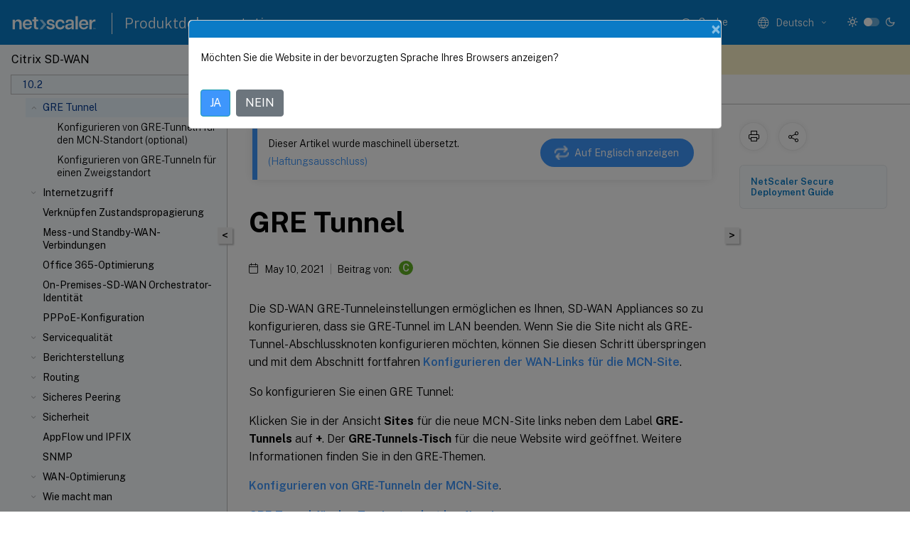

--- FILE ---
content_type: text/html; charset=UTF-8
request_url: https://docs.netscaler.com/de-de/citrix-sd-wan/10-2/gre-tunnel
body_size: 18740
content:
<!DOCTYPE html>
<html lang="de-x-mtfrom-en" class="theme" style="visibility:hidden">
    <head>
<meta http-equiv="Content-Type" content="text/html; charset=UTF-8">
    <meta charset="UTF-8">
    <meta http-equiv="X-UA-Compatible" content="IE=edge">
    <meta name="viewport" content="width=device-width, initial-scale=1.0, maximum-scale=12.0, user-scalable=yes">
    
    
   
    <title>GRE Tunnel | Citrix SD-WAN 10.2</title>
	
    <meta name="description" content="Die SD-WAN GRE-Tunneleinstellungen ermöglichen es Ihnen, SD-WAN Appliances so zu konfigurieren, dass sie GRE-Tunnel im LAN beenden. Wenn Sie die Site nicht als GRE-Tunnel-Abschlussknoten konfigurieren möchten, können Sie diesen Schritt überspringen und mit dem Abschnitt fortfahren Konfigurieren der WAN-Links für die MCN-Site.">
	
    <meta name="ctx_product" content="sd_wan_main">
    
    <meta name="ctx_product_version" content="sd_wan_10_2">
    <meta name="lastModified" content="May 10, 2021">
<meta name="googlebot" content="noindex">
<meta name="robots" content="noindex">
<meta name="mt_fly_provider" content="">
    <meta name="lang_code" content="de-de">
       <meta name="mt_pt_provider" content="amz">
       <link rel="alternate machine-translated-from" hreflang="en" href="/en-us/citrix-sd-wan/10-2/gre-tunnel.html">
       
    <meta name="google-site-verification" content="vsmeIST81_ULm9HbCgrEHFrDA9QJAevauWZW-GQhmMI">
    

    

      <link rel="preconnect" href="https://consent.trustarc.com" crossorigin>   

   <link rel="preconnect" href="https://fonts.gstatic.com" crossorigin>

    <link rel="preload" as="style" href="https://fonts.googleapis.com/css2?family=Public+Sans:wght@300;400;600;700&amp;display=swap">

    <link rel="stylesheet" href="https://fonts.googleapis.com/css2?family=Public+Sans:wght@300;400;600;700&amp;display=swap" media="print" onload="this.media='all'">

        
   
    <link rel="preload" as="style" href="/assets/main.css">
    <link rel="stylesheet" href="/assets/main.css">



    <link rel="canonical" href="/de-de/citrix-sd-wan/10-2/gre-tunnel.html">
    <link rel="icon" type="image/vnd.microsoft.icon" href="/assets/images/favicon.ico">
    <link rel="apple-touch-icon" href="/assets/images/apple-touch-icon.png">
  
    
    
</head>

    <body class="doc">
        <div class="docs-container-fluid">
            <div class="row no-gutters docs-header-container" id="docs-header-container-id">
                <div class="col-sm-12 col-md-12 docs-page-header">
                    
                        
<header class="docs-header clearfix">
  <!-- <button type="button" id="extra-close-button" class="close" data-dismiss="modal" aria-label="Close">
        <span aria-hidden="true">&times;</span>
    </button> -->

  <div class="md-search">
    <div class="md-search-close">
      <span class="docs-icon icon-close"></span>
    </div>
  </div>
  <div class="header-left">
    <div class="docs-icon icon-hamburger md-hamburger"></div>

    <a class="site-title" onclick="location.href='http://netscaler.com';">
      <img class="add-header-logo">
      
    </a>
    <span class="header-divider"> </span>
    <a href="/de-de" class="site-title-text">Produktdokumentation</a>
  </div>
  <div class="header-right">
    <div class="search-bar-container">
<!-- Button trigger modal -->
<button type="button" class="btn btn-primary search-btn-homepage" data-toggle="modal" data-target="#algoliaModal" id="search-btn">
  <span class="docs-icon icon-search"></span>
  <div class="search-box-new"> Suche</div>
</button>

<input type="hidden" id="search_type" value="Suchbegriff eingeben">
<input type="hidden" id="search_no_results" value="Keine Ergebnisse">
<input type="hidden" id="search_filter" value="Filter">
<input type="hidden" id="search_refine" value="Ergebnisse verfeinern">
<input type="hidden" id="search_clear_all" value="Alles löschen">
<input type="hidden" id="search_citrix_pro_doc" value="Produktdokumentation durchsuchen">
<input type="hidden" id="search_query" value="Versuchen Sie es mit einer anderen oder weniger spezifischen Abfrage. Alle ausgewählten Filter entfernen. Beispielabfragen sind Upgrade, Workspace, Zertifikat.">
<input type="hidden" id="search_recommended" value="Empfohlene Themen">
<input type="hidden" id="search_related_topics" value="Verwandte Themen in der Citrix Tech Zone">
<input type="hidden" id="search_no_result_tech_zone" value="Keine Ergebnisse in der Tech Zone gefunden">
<input type="hidden" id="search_show_more" value="Mehr anzeigen in der Tech Zone">
<input type="hidden" id="search_query_all" value="Suche in allen Produkten">
<input type="hidden" id="search_featured" value="Ausgewählte Themen">
<input type="hidden" id="search_active_filter" value="Ausgewählter Filter">

  <!-- Modal -->
  <div class="modal fade" id="algoliaModal" data-backdrop="false" tabindex="-1" role="dialog" aria-labelledby="algoliaModalLabel" aria-hidden="true">
    <div class="modal-dialog modal-dialog-scrollable" role="document">
      <div class="modal-content search-modal-content">
        <div class="modal-body search-modal-body" id="modal-box-algolia">
          <div>
            <div class="search-filter-head">
              <div class="inner-div">
                <div class="close-search-modal-mobile" data-dismiss="modal" aria-label="Close">
                 <span class="docs-icon algolia-modal-close-icon icon-arrow-back-search"></span>
                </div> 
                <div id="autocomplete">
                </div>
                <div class="close-search-modal" data-dismiss="modal" aria-label="Close">
                  <p>Schließen</p> <span class="docs-icon icon-clearAll-search"></span>
                </div>
                <div class="mobile-filter" id="mobile-filter-button"><span class="docs-icon icon-filter"></span></div>    
              </div>
            </div>
            <div class="search-hits">
              <div class="products-heading">
                <div class="prod">
                <div class="refine-heading">Ergebnisse verfeinern</div>
                <div id="clear-refinement" class="bg-ss-clear"></div>
                </div>
                <div id="hierarchical-menu">
                  <input type="text" id="product-search" class="product-searchbox" placeholder="Nach Produkten suchen">
                  <p class="select-product-mobile">Produkt auswählen</p>
                </div>
              </div>
              <div class="mobile-apply-filter" id="mobile-filter-div">
                <div class="mobile-apply-filter-inner">
                  <div id="apply-filter">Anwenden</div>
                  <div id="clear-refinement-mobile">Alles löschen</div>
                </div>
              </div>
              <div id="result-div">
                <div id="query-suggestion-div"></div>
                <div class="show-filter">
                  <div id="selected-message">Ausgewählter Filter</div>
                  <div id="current-refinements"></div>
                </div>
                <div id="empty-search-algolia">
                  <div class="search-icon-big">
                    <span class="docs-icon icon-search no-result"></span>
                  </div>
                  <div class="empty-message-class">
                     <div class="empty-message-line-1 modal-text-center">Produktdokumentation durchsuchen</div>
                  </div>
                </div>
                <div id="infinite-hits-custom" class="hits-container" style="display:none;">
                </div>
              </div>
            </div>
          </div>
        </div>
      </div>
    </div>
  </div>

      <span class="docs-icon icon-search md-search-submit"></span>
    </div>
<div class="language-container">
    <button type="button" class="btn btn-default dropdown-toggle" data-toggle="dropdown" aria-haspopup="true" aria-expanded="false" onclick="loadCaptcha('language')">
        <i class="docs-icon icon-globe cx-globe lang-selected"></i>
        <span class="lang-selected-text"></span>
        <span class="docs-icon dropdown-arrow icon-arrow-down-rounded"></span>
    </button>
        
    <ul class="dropdown-menu">
        <li class="lang active lang-desktop">
            <a class="language-option" href="/en-us/citrix-sd-wan/10-2/gre-tunnel.html?lang-switch=true">
                <div class="lang-p">
                    English
                </div>
            </a>
        </li>
        <li class="lang active lang-mobile">
            <a class="language-option" href="/en-us/citrix-sd-wan/10-2/gre-tunnel.html?lang-switch=true">
                <div class="lang-p">
                    EN
                </div>
            </a>
        </li>
            <li class="lang active lang-desktop">
                <a class='language-option mt-lang' href='/de-de/citrix-sd-wan/10-2/gre-tunnel?lang-switch=true'>
                    <div class="lang-p">
                        <span class="lang-txt">Deutsch</span>
                        <span class="docs-icon icon-mt"></span>
                        <p class="img_description">Machine Translated</p>
                    </div>
                </a>
            </li>
            <li class="lang active lang-mobile">
                <a class='language-option mt-lang' href='/de-de/citrix-sd-wan/10-2/gre-tunnel?lang-switch=true'>
                    <div class="lang-p">
                        <span class="lang-txt">DE</span>
                        <span class="docs-icon icon-mt"></span>
                        <p class="img_description">Machine Translated</p>
                    </div>
                </a>
            </li>
            <li class="lang active lang-desktop">
                <a class='language-option mt-lang' href='/fr-fr/citrix-sd-wan/10-2/gre-tunnel?lang-switch=true'>
                    <div class="lang-p">
                        <span class="lang-txt">Français</span>
                        <span class="docs-icon icon-mt"></span>
                        <p class="img_description">Machine Translated</p>
                    </div>
                </a>
            </li>
            <li class="lang active lang-mobile">
                <a class='language-option mt-lang' href='/fr-fr/citrix-sd-wan/10-2/gre-tunnel?lang-switch=true'>
                    <div class="lang-p">
                        <span class="lang-txt">FR</span>
                        <span class="docs-icon icon-mt"></span>
                        <p class="img_description">Machine Translated</p>
                    </div>
                </a>
            </li>
            <li class="lang active lang-desktop">
                <a class='language-option mt-lang' href='/es-es/citrix-sd-wan/10-2/gre-tunnel?lang-switch=true'>
                    <div class="lang-p">
                        <span class="lang-txt">Español</span>
                        <span class="docs-icon icon-mt"></span>
                        <p class="img_description">Machine Translated</p>
                    </div>
                </a>
            </li>
            <li class="lang active lang-mobile">
                <a class='language-option mt-lang' href='/es-es/citrix-sd-wan/10-2/gre-tunnel?lang-switch=true'>
                    <div class="lang-p">
                        <span class="lang-txt">ES</span>
                        <span class="docs-icon icon-mt"></span>
                        <p class="img_description">Machine Translated</p>
                    </div>
                </a>
            </li>
            <li class="lang active lang-desktop">
                <a class='language-option mt-lang' href='/zh-cn/citrix-sd-wan/10-2/gre-tunnel?lang-switch=true'>
                    <div class="lang-p">
                        <span class="lang-txt">简体中文</span>
                        <span class="docs-icon icon-mt"></span>
                        <p class="img_description">Machine Translated</p>
                    </div>
                </a>
            </li>
            <li class="lang active lang-mobile">
                <a class='language-option mt-lang' href='/zh-cn/citrix-sd-wan/10-2/gre-tunnel?lang-switch=true'>
                    <div class="lang-p">
                        <span class="lang-txt">ZH</span>
                        <span class="docs-icon icon-mt"></span>
                        <p class="img_description">Machine Translated</p>
                    </div>
                </a>
            </li>
            <li class="lang active lang-desktop">
                <a class='language-option mt-lang' href='/ja-jp/citrix-sd-wan/10-2/gre-tunnel?lang-switch=true'>
                    <div class="lang-p">
                        <span class="lang-txt">日本語</span>
                        <span class="docs-icon icon-mt"></span>
                        <p class="img_description">Machine Translated</p>
                    </div>
                </a>
            </li>
            <li class="lang active lang-mobile">
                <a class='language-option mt-lang' href='/ja-jp/citrix-sd-wan/10-2/gre-tunnel?lang-switch=true'>
                    <div class="lang-p">
                        <span class="lang-txt">JA</span>
                        <span class="docs-icon icon-mt"></span>
                        <p class="img_description">Machine Translated</p>
                    </div>
                </a>
            </li>
    </ul>
</div>



    <div class="light-toggle-box">
      <div class="light docs-actions-item">
        <span data-content="Helles Design">
          <i class="docs-icon icon-sun"></i>
        </span>
      </div>
      <label class="switch">
        <input id="switch_theme" type="checkbox">
        <span class="slider round"></span>
      </label>
      <div class="dark docs-actions-item">
        <span data-content="Dunkles Design">
          <i class="docs-icon icon-moon"></i>
        </span>
      </div>
    </div>

    <button class="themebtn-switch">
      <span data-content="Helles Design" class="theme-mobile">
        <i class="docs-icon icon-sun"></i>
      </span>
    </button>
  </div>
</header>


                    
					 <div id="docs-banner">
                        <div id="banner-div" style="display: none;" data-component="dismissible-item" data-expiry="1000" data-id="welcome-banner" data-type="info" data-value='&lt;div&gt;&lt;p id="text-banner"&gt;&lt;/p&gt;&lt;p id="new-banner"&gt;&lt;/p&gt;&lt;/div&gt;'></div>


                    </div>
                </div>
            </div>
            <div class="row no-gutters">
                <div class="col-sm-12 col-md-12 docs-page-content">
			<div id="invisible-recaptcha"></div>
     			 <input type="hidden" id="recaptchaVal" value="">
                    
   
<div class="row no-gutters" id="collapse">
  <div class="col-3 col-md-4 col-lg-3 content-left-wrapper">
    <div class="left-wrapper">
      
      

    
   <div class="version-name-class">
       <span class="version-name">Citrix SD-WAN</span>
   </div>
    <div class="cx-version-options">
        <div class="dropdown">
            
            <button class="btn btn-secondary dropdown-toggle docsproductversiondropdown" type="button" data-toggle="dropdown" aria-haspopup="true" aria-expanded="false">
                <p class="version-name-container">
                     <span class="version-name">10.2</span>
                    
                </p>
                <span class="docs-icon icons-arrow-version-selector"></span>
                
            </button>
            <div class="dropdown-menu" aria-labelledby="dropdownMenuButton">
            
              <a class="dropdown-item" data-version-url="/de-de/citrix-sd-wan/current-release/gre-tunnel.html">Current Release</a>
            
              <a class="dropdown-item" data-version-url="/de-de/citrix-sd-wan/11-5/gre-tunnel.html">11.5 limited availability</a>
            
              <a class="dropdown-item" data-version-url="/de-de/citrix-sd-wan/11-3/gre-tunnel.html">11.3</a>
            
              <a class="dropdown-item" data-version-url="/de-de/citrix-sd-wan/11-2/gre-tunnel.html">11.2</a>
            
              <a class="dropdown-item" data-version-url="/de-de/citrix-sd-wan/11-1/gre-tunnel.html">11.1</a>
            
              <a class="dropdown-item" data-version-url="/de-de/citrix-sd-wan/11/gre-tunnel.html">11.0</a>
            
              <a class="dropdown-item" data-version-url="/de-de/citrix-sd-wan/10-2/gre-tunnel.html">10.2</a>
            
            </div>
        </div>
    </div>


<div class="left-nav">
    <div class="overlay"></div>
    <ul class="ctx-sub-menu scrollable">
                <li>
                    
                    <p>
                    
                        
                        
                        
                        
                        <a href='/de-de/citrix-sd-wan/10-2/whats-new'>
                            Neue Features
                            
                            
                        </a>
                    </p>
                 </li>
                <li class="has-sub-nav-li">
                    
                    <p>
                        <span class="ctx-sub-menu-group-link has-sub-nav docs-icon icon-arrow-down-rounded"></span>
                    
                        
                        
                        
                        
                        <a class='ctx-sub-menu-group-title' href='/de-de/citrix-sd-wan/10-2/release-notes'>
                            Versionshinweise
                            
                            
                        </a>
                    </p>
                        <ul id="ctx-sub-menu-children" class="ctx-sub-menu-closed">
                                <li>
                                    <p>  
                                        <a href='/de-de/citrix-sd-wan/10-2/release-notes/release-notes-10-2-1'>Versionshinweise 10.2.1</a>
                                </p>
</li>
                                <li>
                                    <p>  
                                        <a href='/de-de/citrix-sd-wan/10-2/release-notes/release-notes-10-2-2'>Versionshinweise 10.2.2</a>
                                </p>
</li>
                                <li>
                                    <p>  
                                        <a href='/de-de/citrix-sd-wan/10-2/release-notes/release-notes-10-2-3'>Versionshinweise 10.2.3</a>
                                </p>
</li>
                                <li>
                                    <p>  
                                        <a href='/de-de/citrix-sd-wan/10-2/release-notes/release-notes-10-2-4'>Versionshinweise 10.2.4</a>
                                </p>
</li>
                                <li>
                                    <p>  
                                        <a href='/de-de/citrix-sd-wan/10-2/release-notes/release-notes-10-2-5'>Versionshinweise 10.2.5</a>
                                </p>
</li>
                                <li>
                                    <p>  
                                        <a href='/de-de/citrix-sd-wan/10-2/release-notes/release-notes-10-2-6'>Versionshinweise 10.2.6</a>
                                </p>
</li>
                                <li>
                                    <p>  
                                        <a href='/de-de/citrix-sd-wan/10-2/release-notes/release-notes-10-2-7'>Versionshinweise 10.2.7</a>
                                </p>
</li>
                                <li>
                                    <p>  
                                        <a href='/de-de/citrix-sd-wan/10-2/release-notes/release-notes-10-2-8'>Versionshinweise 10.2.8</a>
                                </p>
</li>
                                <li>
                                    <p>  
                                        <a href='/de-de/citrix-sd-wan/10-2/release-notes/release-notes-10-2-9c'>Versionshinweise 10.2.9c</a>
                                </p>
</li>
                        </ul>
                 </li>
                <li class="has-sub-nav-li">
                    
                    <p>
                        <span class="ctx-sub-menu-group-link has-sub-nav docs-icon icon-arrow-down-rounded"></span>
                    
                        
                        
                        
                        
                        <a class="ctx-sub-menu-group-title">
                            Softwareinstallation und -upgrade
                            
                            
                        </a>
                    </p>
                        <ul id="ctx-sub-menu-children" class="ctx-sub-menu-closed">
                                <li>
                                    <p>  
                                        <a href='/de-de/citrix-sd-wan/10-2/updating-upgrading/system-requirements'>Systemanforderungen</a>
                                </p>
</li>
                                <li>
                                    <p>  
                                        <a href='/de-de/citrix-sd-wan/10-2/updating-upgrading/sd-wan-platform-models-and-software-packages'>SD-WAN-Plattformmodelle und Softwarepakete</a>
                                </p>
</li>
                                <li>
                                    <p>  
                                        <a href='/de-de/citrix-sd-wan/10-2/updating-upgrading/upgrade-paths-for-release'>Upgrade-Pfade für Release 10.2</a>
                                </p>
</li>
                                <li>
                                    <p>  
                                        <a href='/de-de/citrix-sd-wan/10-2/updating-upgrading/virtual-wan-upgrade-9-3-5-without-working-virtual-wan-config'>Virtuelles WAN-Softwareupgrade auf 9.3.5 mit funktionierender Virtual WAN-Bereitstellung</a>
                                </p>
</li>
                                <li>
                                    <p>  
                                        <a href='/de-de/citrix-sd-wan/10-2/updating-upgrading/upgrade-with-vw-configuration'>Upgrade auf 10.2 mit funktionierender virtueller WAN-Bereitstellung</a>
                                </p>
</li>
                                <li>
                                    <p>  
                                        <a href='/de-de/citrix-sd-wan/10-2/updating-upgrading/single-step-upgrade-for-standard-edition-appliances'>Upgrade in einem Schritt für SD-WAN-Appliances</a>
                                </p>
</li>
                                <li>
                                    <p>  
                                        <a href='/de-de/citrix-sd-wan/10-2/updating-upgrading/reimage-appliance-software'>Reimage der Citrix SD-WAN Appliance-Software</a>
                                </p>
</li>
                                <li>
                                    <p>  
                                        <a href='/de-de/citrix-sd-wan/10-2/updating-upgrading/change-management-settings'>Ändern der Verwaltungseinstellungen</a>
                                </p>
</li>
                                <li>
                                    <p>  
                                        <a href='/de-de/citrix-sd-wan/10-2/updating-upgrading/partial-software-upgrade-using-local-change-management'>Teilweise Softwareupgrade mit lokalem Änderungsmanagement</a>
                                </p>
</li>
                                <li>
                                    <p>  
                                        <a href='/de-de/citrix-sd-wan/10-2/updating-upgrading/convert-usb-wanop-1000-2000-to-enterprise-edition'>WANOP auf Premium Edition Umstellung mit USB</a>
                                </p>
</li>
                                <li>
                                    <p>  
                                        <a href='/de-de/citrix-sd-wan/10-2/updating-upgrading/convert-platform-standard-edition-to-enterprise-edition'>Standard Edition in Premium Edition umwandeln</a>
                                </p>
</li>
                                <li>
                                    <p>  
                                        <a href='/de-de/citrix-sd-wan/10-2/updating-upgrading/usb-reimage-utility'>USB-Reimage-Dienstprogramm</a>
                                </p>
</li>
                        </ul>
                 </li>
                <li class="has-sub-nav-li">
                    
                    <p>
                        <span class="ctx-sub-menu-group-link has-sub-nav docs-icon icon-arrow-down-rounded"></span>
                    
                        
                        
                        
                        
                        <a class='ctx-sub-menu-group-title' href='/de-de/citrix-sd-wan/10-2/sd-wan-licensing'>
                            Lizenzierung
                            
                            
                        </a>
                    </p>
                        <ul id="ctx-sub-menu-children" class="ctx-sub-menu-closed">
                                <li>
                                    <p>  
                                        <a href='/de-de/citrix-sd-wan/10-2/sd-wan-licensing/remote-license-server-procedure'>Lokale Lizenzierung</a>
                                </p>
</li>
                                <li>
                                    <p>  
                                        <a href='/de-de/citrix-sd-wan/10-2/sd-wan-licensing/license-procedure'>Remotelizenzierung</a>
                                </p>
</li>
                                <li>
                                    <p>  
                                        <a href='/de-de/citrix-sd-wan/10-2/sd-wan-licensing/centralized-licensing'>Zentrale Lizenzierung</a>
                                </p>
</li>
                                <li>
                                    <p>  
                                        <a href='/de-de/citrix-sd-wan/10-2/sd-wan-licensing/managing-licenses'>Verwalten von Lizenzen</a>
                                </p>
</li>
                                <li>
                                    <p>  
                                        <a href='/de-de/citrix-sd-wan/10-2/sd-wan-licensing/license-expiry'>Lizenzablauf</a>
                                </p>
</li>
                        </ul>
                 </li>
                <li class="has-sub-nav-li">
                    
                    <p>
                        <span class="ctx-sub-menu-group-link has-sub-nav docs-icon icon-arrow-down-rounded"></span>
                    
                        
                        
                        
                        
                        <a class='ctx-sub-menu-group-title' href='/de-de/citrix-sd-wan/10-2/configuration'>
                            Konfiguration
                            
                            
                        </a>
                    </p>
                        <ul id="ctx-sub-menu-children" class="ctx-sub-menu-closed">
                                <li class="has-sub-nav-li">
                                    <p> <!-- rendering second level child -->
                                        <span class="ctx-sub-menu-group-link has-sub-nav docs-icon icon-arrow-down-rounded"></span>  
                                        <a class='ctx-sub-menu-group-title' href='/de-de/citrix-sd-wan/10-2/configuration/setting-up-virtual-wan-appliances'>Ersteinrichtung</a> <!-- rendering second level child -->
                                    </p>
                                    <ul id="ctx-sub-menu-children" class="ctx-sub-menu-closed">
                                                <li>
                                                    <p>  
                                                        <a href='/de-de/citrix-sd-wan/10-2/configuration/setting-up-virtual-wan-appliances/overview-of-web-ui-interface'>
                                                        Überblick über das Layout der Webschnittstelle (UI) </a>
                                                    </p>
                                                </li>
                                                <li>
                                                    <p>  
                                                        <a href='/de-de/citrix-sd-wan/10-2/configuration/setting-up-virtual-wan-appliances/appliance-hardware'>
                                                        Einrichten der Appliance-Hardware </a>
                                                    </p>
                                                </li>
                                                <li>
                                                    <p>  
                                                        <a href='/de-de/citrix-sd-wan/10-2/configuration/setting-up-virtual-wan-appliances/appliances-management-ip-addresses'>
                                                        Konfigurieren der Management-IP-Adresse </a>
                                                    </p>
                                                </li>
                                                <li>
                                                    <p>  
                                                        <a href='/de-de/citrix-sd-wan/10-2/configuration/setting-up-virtual-wan-appliances/set-date-and-time'>
                                                        Datum und Uhrzeit festlegen </a>
                                                    </p>
                                                </li>
                                                <li>
                                                    <p>  
                                                        <a href='/de-de/citrix-sd-wan/10-2/configuration/setting-up-virtual-wan-appliances/session-timeout'>
                                                        Sitzungstimeout </a>
                                                    </p>
                                                </li>
                                                <li>
                                                    <p>  
                                                        <a href='/de-de/citrix-sd-wan/10-2/configuration/setting-up-virtual-wan-appliances/configure-alarm'>
                                                        Konfigurieren von Alarmen </a>
                                                    </p>
                                                </li>
                                                <li>
                                                    <p>  
                                                        <a href='/de-de/citrix-sd-wan/10-2/configuration/setting-up-virtual-wan-appliances/configure-roll-back'>
                                                        Rollback konfigurieren </a>
                                                    </p>
                                                </li>
                                    </ul>
                                </li>
                                <li class="has-sub-nav-li">
                                    <p> <!-- rendering second level child -->
                                        <span class="ctx-sub-menu-group-link has-sub-nav docs-icon icon-arrow-down-rounded"></span>  
                                        <a class='ctx-sub-menu-group-title' href='/de-de/citrix-sd-wan/10-2/configuration/set-up-master-control-node'>Einrichten des Master Control Node (MCN)</a> <!-- rendering second level child -->
                                    </p>
                                    <ul id="ctx-sub-menu-children" class="ctx-sub-menu-closed">
                                                <li>
                                                    <p>  
                                                        <a href='/de-de/citrix-sd-wan/10-2/configuration/set-up-master-control-node/mcn-overview'>
                                                        MCN Übersicht </a>
                                                    </p>
                                                </li>
                                                <li>
                                                    <p>  
                                                        <a href='/de-de/citrix-sd-wan/10-2/configuration/set-up-master-control-node/switch-to-mcn-console'>
                                                        Wechseln zur MCN-Konsole </a>
                                                    </p>
                                                </li>
                                                <li>
                                                    <p>  
                                                        <a href='/de-de/citrix-sd-wan/10-2/configuration/set-up-master-control-node/configure-mcn'>
                                                        MCN konfigurieren </a>
                                                    </p>
                                                </li>
                                                <li>
                                                    <p>  
                                                        <a href='/de-de/citrix-sd-wan/10-2/configuration/set-up-master-control-node/enable-configure-virtual-wan-security-encryption'>
                                                        Aktivieren und Konfigurieren der virtuellen WAN-Sicherheit und Verschlüsselung (optional) </a>
                                                    </p>
                                                </li>
                                                <li>
                                                    <p>  
                                                        <a href='/de-de/citrix-sd-wan/10-2/configuration/set-up-master-control-node/configure-secondary-mcn'>
                                                        Konfigurieren des sekundären MCN </a>
                                                    </p>
                                                </li>
                                                <li>
                                                    <p>  
                                                        <a href='/de-de/citrix-sd-wan/10-2/configuration/set-up-master-control-node/manage-mcn-configuration'>
                                                        MCN-Konfiguration verwalten </a>
                                                    </p>
                                                </li>
                                    </ul>
                                </li>
                                <li class="has-sub-nav-li">
                                    <p> <!-- rendering second level child -->
                                        <span class="ctx-sub-menu-group-link has-sub-nav docs-icon icon-arrow-down-rounded"></span>  
                                        <a class='ctx-sub-menu-group-title' href='/de-de/citrix-sd-wan/10-2/configuration/setup-branch-nodes'>Einrichten von Zweigknoten</a> <!-- rendering second level child -->
                                    </p>
                                    <ul id="ctx-sub-menu-children" class="ctx-sub-menu-closed">
                                                <li>
                                                    <p>  
                                                        <a href='/de-de/citrix-sd-wan/10-2/configuration/setup-branch-nodes/configure-branch-node'>
                                                        Zweigknoten konfigurieren </a>
                                                    </p>
                                                </li>
                                                <li>
                                                    <p>  
                                                        <a href='/de-de/citrix-sd-wan/10-2/configuration/setup-branch-nodes/clone-branch-site'>
                                                        Klonen einer Zweigstelle (optional) </a>
                                                    </p>
                                                </li>
                                                <li>
                                                    <p>  
                                                        <a href='/de-de/citrix-sd-wan/10-2/configuration/setup-branch-nodes/resolving-configuration-audit-alerts'>
                                                        Überwachung der Zweigkonfiguration </a>
                                                    </p>
                                                </li>
                                    </ul>
                                </li>
                                <li>
                                    <p>  
                                        <a href='/de-de/citrix-sd-wan/10-2/configuration/configuring-virtual-path-service-between-mcn-client-sites'>Konfigurieren des virtuellen Pfaddienstes zwischen MCN und Clientsites</a>
                                </p>
</li>
                                <li class="has-sub-nav-li">
                                    <p> <!-- rendering second level child -->
                                        <span class="ctx-sub-menu-group-link has-sub-nav docs-icon icon-arrow-down-rounded"></span>  
                                        <a class='ctx-sub-menu-group-title' href='/de-de/citrix-sd-wan/10-2/configuration/deploy-mcn-configuration'>MCN-Konfiguration bereitstellen</a> <!-- rendering second level child -->
                                    </p>
                                    <ul id="ctx-sub-menu-children" class="ctx-sub-menu-closed">
                                                <li>
                                                    <p>  
                                                        <a href='/de-de/citrix-sd-wan/10-2/configuration/deploy-mcn-configuration/perform-mcn-change-management'>
                                                        MCN-Änderungsverwaltung durchführen </a>
                                                    </p>
                                                </li>
                                                <li>
                                                    <p>  
                                                        <a href='/de-de/citrix-sd-wan/10-2/configuration/deploy-mcn-configuration/deploy-configuration-to-branches'>
                                                        Konfiguration in Zweigen bereitstellen </a>
                                                    </p>
                                                </li>
                                                <li>
                                                    <p>  
                                                        <a href='/de-de/citrix-sd-wan/10-2/configuration/deploy-mcn-configuration/one-touch-start'>
                                                        One-Touch-Start </a>
                                                    </p>
                                                </li>
                                    </ul>
                                </li>
                                <li>
                                    <p>  
                                        <a href='/de-de/citrix-sd-wan/10-2/configuration/connecting-client-appliances-to-network'>Verbinden der Client-Appliances mit dem Netzwerk</a>
                                </p>
</li>
                                <li>
                                    <p>  
                                        <a href='/de-de/citrix-sd-wan/10-2/configuration/installing-virtual-wan-appliance-packages-clients'>Installieren der SD-WAN-Appliance-Pakete auf den Clients</a>
                                </p>
</li>
                        </ul>
                 </li>
                <li class="has-sub-nav-li">
                    
                    <p>
                        <span class="ctx-sub-menu-group-link has-sub-nav docs-icon icon-arrow-down-rounded"></span>
                    
                        
                        
                        
                        
                        <a class='ctx-sub-menu-group-title' href='/de-de/citrix-sd-wan/10-2/use-cases-sd-wan-virtual-routing'>
                            Bereitstellungen
                            
                            
                        </a>
                    </p>
                        <ul id="ctx-sub-menu-children" class="ctx-sub-menu-closed">
                                <li>
                                    <p>  
                                        <a href='/de-de/citrix-sd-wan/10-2/use-cases-sd-wan-virtual-routing/checklist-and-how-to-deploy'>Checkliste und Bereitstellung</a>
                                </p>
</li>
                                <li>
                                    <p>  
                                        <a href='/de-de/citrix-sd-wan/10-2/use-cases-sd-wan-virtual-routing/best-practices'>Bewährte Methoden</a>
                                </p>
</li>
                                <li>
                                    <p>  
                                        <a href='/de-de/citrix-sd-wan/10-2/use-cases-sd-wan-virtual-routing/gateway-mode'>Gateway-Modus</a>
                                </p>
</li>
                                <li>
                                    <p>  
                                        <a href='/de-de/citrix-sd-wan/10-2/use-cases-sd-wan-virtual-routing/inline-mode'>Inlinemodus</a>
                                </p>
</li>
                                <li>
                                    <p>  
                                        <a href='/de-de/citrix-sd-wan/10-2/use-cases-sd-wan-virtual-routing/virtual-inline-mode'>Virtueller Inline-Modus</a>
                                </p>
</li>
                                <li>
                                    <p>  
                                        <a href='/de-de/citrix-sd-wan/10-2/use-cases-sd-wan-virtual-routing/how-to-build-sd-wan-network'>Aufbau eines SD-WAN-Netzwerks</a>
                                </p>
</li>
                                <li>
                                    <p>  
                                        <a href='/de-de/citrix-sd-wan/10-2/use-cases-sd-wan-virtual-routing/wan-opt-only-with-ee'>WAN-Optimierung nur mit Premium (Enterprise) Edition</a>
                                </p>
</li>
                                <li>
                                    <p>  
                                        <a href='/de-de/citrix-sd-wan/10-2/use-cases-sd-wan-virtual-routing/two-box-deployment-mode'>Zwei-Box-Modus</a>
                                </p>
</li>
                                <li>
                                    <p>  
                                        <a href='/de-de/citrix-sd-wan/10-2/use-cases-sd-wan-virtual-routing/ha-deployment-modes'>Hohe Verfügbarkeit</a>
                                </p>
</li>
                                <li>
                                    <p>  
                                        <a href='/de-de/citrix-sd-wan/10-2/use-cases-sd-wan-virtual-routing/enable-ha-y-cable'>Hochverfügbarkeit mit Y-Kabel aktivieren</a>
                                </p>
</li>
                                <li class="has-sub-nav-li">
                                    <p> <!-- rendering second level child -->
                                        <span class="ctx-sub-menu-group-link has-sub-nav docs-icon icon-arrow-down-rounded"></span>  
                                        <a class='ctx-sub-menu-group-title' href='/de-de/citrix-sd-wan/10-2/use-cases-sd-wan-virtual-routing/zero-touch-deployment-service'>Keine Berührung</a> <!-- rendering second level child -->
                                    </p>
                                    <ul id="ctx-sub-menu-children" class="ctx-sub-menu-closed">
                                                <li>
                                                    <p>  
                                                        <a href='/de-de/citrix-sd-wan/10-2/use-cases-sd-wan-virtual-routing/zero-touch-deployment-service/appliance'>
                                                        On-Prem Zero-Touch </a>
                                                    </p>
                                                </li>
                                                <li>
                                                    <p>  
                                                        <a href='/de-de/citrix-sd-wan/10-2/use-cases-sd-wan-virtual-routing/aws'>
                                                        AWS </a>
                                                    </p>
                                                </li>
                                                <li>
                                                    <p>  
                                                        <a href='/de-de/citrix-sd-wan/10-2/use-cases-sd-wan-virtual-routing/azure'>
                                                        Azure </a>
                                                    </p>
                                                </li>
                                    </ul>
                                </li>
                                <li>
                                    <p>  
                                        <a href='/de-de/citrix-sd-wan/10-2/use-cases-sd-wan-virtual-routing/single-region-deployment'>Bereitstellung in einer Region</a>
                                </p>
</li>
                                <li>
                                    <p>  
                                        <a href='/de-de/citrix-sd-wan/10-2/use-cases-sd-wan-virtual-routing/multi_region_deployment'>Bereitstellung in mehreren Regionen</a>
                                </p>
</li>
                        </ul>
                 </li>
                <li>
                    
                    <p>
                    
                        
                        
                        
                        
                        <a href='/de-de/citrix-sd-wan/10-2/configure-lte-functionality-on-210-se-lte'>
                            Konfigurieren der LTE-Funktionalität auf 210 SE LTE
                            
                            
                        </a>
                    </p>
                 </li>
                <li>
                    
                    <p>
                    
                        
                        
                        
                        
                        <a href='/de-de/citrix-sd-wan/10-2/dns'>
                            Domänennamensystem
                            
                            
                        </a>
                    </p>
                 </li>
                <li class="has-sub-nav-li">
                    
                    <p>
                        <span class="ctx-sub-menu-group-link has-sub-nav docs-icon icon-arrow-down-rounded"></span>
                    
                        
                        
                        
                        
                        <a class='ctx-sub-menu-group-title' href='/de-de/citrix-sd-wan/10-2/dhcp-server-and-dhcp-relay'>
                            DHCP-Server und DHCP-Relay
                            
                            
                        </a>
                    </p>
                        <ul id="ctx-sub-menu-children" class="ctx-sub-menu-closed">
                                <li>
                                    <p>  
                                        <a href='/de-de/citrix-sd-wan/10-2/dhcp-server-and-dhcp-relay/dhcp-management-sd-wan'>Konfigurieren von DHCP-Server und DHCP-Relay</a>
                                </p>
</li>
                                <li>
                                    <p>  
                                        <a href='/de-de/citrix-sd-wan/10-2/dhcp-server-and-dhcp-relay/dhcp-client-for-data-port'>WAN-Link-IP-Adressen-Lernen über DHCP-Client</a>
                                </p>
</li>
                        </ul>
                 </li>
                <li class="has-sub-nav-li">
                    
                    <p class="active">
                        <span class="ctx-sub-menu-group-link has-sub-nav docs-icon icon-arrow-up-rounded "></span>
                    
                    GRE Tunnel
                            
                            
                        
                    </p>
                        <ul id="ctx-sub-menu-children" class="ctx-sub-menu-child-open">
                                <li>
                                    <p>  
                                        <a href='/de-de/citrix-sd-wan/10-2/gre-tunnel/configure-gre-tunnels-mcn-site'>Konfigurieren von GRE-Tunneln für den MCN-Standort (optional)</a>
                                </p>
</li>
                                <li>
                                    <p>  
                                        <a href='/de-de/citrix-sd-wan/10-2/gre-tunnel/configure-gre-tunnels-branch-site'>Konfigurieren von GRE-Tunneln für einen Zweigstandort</a>
                                </p>
</li>
                        </ul>
                 </li>
                <li class="has-sub-nav-li">
                    
                    <p>
                        <span class="ctx-sub-menu-group-link has-sub-nav docs-icon icon-arrow-down-rounded"></span>
                    
                        
                        
                        
                        
                        <a class='ctx-sub-menu-group-title' href='/de-de/citrix-sd-wan/10-2/internet-service'>
                            Internetzugriff
                            
                            
                        </a>
                    </p>
                        <ul id="ctx-sub-menu-children" class="ctx-sub-menu-closed">
                                <li>
                                    <p>  
                                        <a href='/de-de/citrix-sd-wan/10-2/internet-service/dia-with-integrated-firewall'>Direkter Internetanschluss mit integrierter Firewall</a>
                                </p>
</li>
                                <li>
                                    <p>  
                                        <a href='/de-de/citrix-sd-wan/10-2/internet-service/dia-with-secure-web-gateway'>Direkter Internetzugang mit Secure Web Gateway</a>
                                </p>
</li>
                                <li>
                                    <p>  
                                        <a href='/de-de/citrix-sd-wan/10-2/internet-service/backhaul-internet'>Backhaul Internet</a>
                                </p>
</li>
                                <li>
                                    <p>  
                                        <a href='/de-de/citrix-sd-wan/10-2/internet-service/sd-wan-appliance-hairpin-deployment-mode'>Hairpin-Modus</a>
                                </p>
</li>
                        </ul>
                 </li>
                <li>
                    
                    <p>
                    
                        
                        
                        
                        
                        <a href='/de-de/citrix-sd-wan/10-2/link-state-propagation'>
                            Verknüpfen Zustandspropagierung
                            
                            
                        </a>
                    </p>
                 </li>
                <li>
                    
                    <p>
                    
                        
                        
                        
                        
                        <a href='/de-de/citrix-sd-wan/10-2/standby-wan-links'>
                            Mess- und Standby-WAN-Verbindungen
                            
                            
                        </a>
                    </p>
                 </li>
                <li>
                    
                    <p>
                    
                        
                        
                        
                        
                        <a href='/de-de/citrix-sd-wan/10-2/office-365-optimization'>
                            Office 365-Optimierung
                            
                            
                        </a>
                    </p>
                 </li>
                <li>
                    
                    <p>
                    
                        
                        
                        
                        
                        <a href='/de-de/citrix-sd-wan/10-2/on-prem-sd-wan-orchestrator-identity'>
                            On-Premises-SD-WAN Orchestrator-Identität
                            
                            
                        </a>
                    </p>
                 </li>
                <li>
                    
                    <p>
                    
                        
                        
                        
                        
                        <a href='/de-de/citrix-sd-wan/10-2/pppoe-configuration'>
                            PPPoE-Konfiguration
                            
                            
                        </a>
                    </p>
                 </li>
                <li class="has-sub-nav-li">
                    
                    <p>
                        <span class="ctx-sub-menu-group-link has-sub-nav docs-icon icon-arrow-down-rounded"></span>
                    
                        
                        
                        
                        
                        <a class='ctx-sub-menu-group-title' href='/de-de/citrix-sd-wan/10-2/quality-of-service'>
                            Servicequalität
                            
                            
                        </a>
                    </p>
                        <ul id="ctx-sub-menu-children" class="ctx-sub-menu-closed">
                                <li>
                                    <p>  
                                        <a href='/de-de/citrix-sd-wan/10-2/quality-of-service/customize-classes'>Klassen</a>
                                </p>
</li>
                                <li>
                                    <p>  
                                        <a href='/de-de/citrix-sd-wan/10-2/quality-of-service/rules-by-ip-address-and-port-number'>Regeln nach IP-Adresse und Portnummer</a>
                                </p>
</li>
                                <li>
                                    <p>  
                                        <a href='/de-de/citrix-sd-wan/10-2/quality-of-service/rules-by-application-names'>Regeln nach Anwendungsname</a>
                                </p>
</li>
                                <li>
                                    <p>  
                                        <a href='/de-de/citrix-sd-wan/10-2/quality-of-service/add-custom-applications-enable-mos'>Hinzufügen von Regelgruppen und Aktivieren von MOS</a>
                                </p>
</li>
                                <li>
                                    <p>  
                                        <a href='/de-de/citrix-sd-wan/10-2/quality-of-service/app-classification-sd-wan'>Anwendungsklassifizierung</a>
                                </p>
</li>
                                <li>
                                    <p>  
                                        <a href='/de-de/citrix-sd-wan/10-2/quality-of-service/qos-fairness'>QoS-Fairness (RED)</a>
                                </p>
</li>
                                <li>
                                    <p>  
                                        <a href='/de-de/citrix-sd-wan/10-2/quality-of-service/mpls-queues'>MPLS-Warteschlangen</a>
                                </p>
</li>
                        </ul>
                 </li>
                <li class="has-sub-nav-li">
                    
                    <p>
                        <span class="ctx-sub-menu-group-link has-sub-nav docs-icon icon-arrow-down-rounded"></span>
                    
                        
                        
                        
                        
                        <a class='ctx-sub-menu-group-title' href='/de-de/citrix-sd-wan/10-2/reporting'>
                            Berichterstellung
                            
                            
                        </a>
                    </p>
                        <ul id="ctx-sub-menu-children" class="ctx-sub-menu-closed">
                                <li>
                                    <p>  
                                        <a href='/de-de/citrix-sd-wan/10-2/reporting/application-qoe'>Anwendung QoE</a>
                                </p>
</li>
                                <li>
                                    <p>  
                                        <a href='/de-de/citrix-sd-wan/10-2/reporting/hdx-qoe'>HDX QoE</a>
                                </p>
</li>
                                <li>
                                    <p>  
                                        <a href='/de-de/citrix-sd-wan/10-2/reporting/multiple-netflow-collector'>Mehrere Netzstrom-Kollektoren</a>
                                </p>
</li>
                        </ul>
                 </li>
                <li class="has-sub-nav-li">
                    
                    <p>
                        <span class="ctx-sub-menu-group-link has-sub-nav docs-icon icon-arrow-down-rounded"></span>
                    
                        
                        
                        
                        
                        <a class='ctx-sub-menu-group-title' href='/de-de/citrix-sd-wan/10-2/routing'>
                            Routing
                            
                            
                        </a>
                    </p>
                        <ul id="ctx-sub-menu-children" class="ctx-sub-menu-closed">
                                <li>
                                    <p>  
                                        <a href='/de-de/citrix-sd-wan/10-2/routing/overlay-routing'>SD-WAN-Overlay-Routing</a>
                                </p>
</li>
                                <li class="has-sub-nav-li">
                                    <p> <!-- rendering second level child -->
                                        <span class="ctx-sub-menu-group-link has-sub-nav docs-icon icon-arrow-down-rounded"></span>  
                                        <a class='ctx-sub-menu-group-title' href='/de-de/citrix-sd-wan/10-2/routing/virtual-routing-and-forwarding'>Routing-Domäne</a> <!-- rendering second level child -->
                                    </p>
                                    <ul id="ctx-sub-menu-children" class="ctx-sub-menu-closed">
                                                <li>
                                                    <p>  
                                                        <a href='/de-de/citrix-sd-wan/10-2/routing/virtual-routing-and-forwarding/configure-routing-domain'>
                                                        Routingdomäne konfigurieren </a>
                                                    </p>
                                                </li>
                                                <li>
                                                    <p>  
                                                        <a href='/de-de/citrix-sd-wan/10-2/routing/virtual-routing-and-forwarding/configure-routes'>
                                                        Routen konfigurieren </a>
                                                    </p>
                                                </li>
                                                <li>
                                                    <p>  
                                                        <a href='/de-de/citrix-sd-wan/10-2/routing/virtual-routing-and-forwarding/use-cli-to-access-routing'>
                                                        CLI für den Zugriff auf das Routing verwenden </a>
                                                    </p>
                                                </li>
                                    </ul>
                                </li>
                                <li class="has-sub-nav-li">
                                    <p> <!-- rendering second level child -->
                                        <span class="ctx-sub-menu-group-link has-sub-nav docs-icon icon-arrow-down-rounded"></span>  
                                        <a class='ctx-sub-menu-group-title' href='/de-de/citrix-sd-wan/10-2/routing/dynamic-routing'>Dynamisches Routing</a> <!-- rendering second level child -->
                                    </p>
                                    <ul id="ctx-sub-menu-children" class="ctx-sub-menu-closed">
                                                <li>
                                                    <p>  
                                                        <a href='/de-de/citrix-sd-wan/10-2/routing/dynamic-routing/use-cases-for-dynamic-routing'>
                                                        OSPF </a>
                                                    </p>
                                                </li>
                                                <li>
                                                    <p>  
                                                        <a href='/de-de/citrix-sd-wan/10-2/routing/dynamic-routing/sd-wan-bgp'>
                                                        BGP </a>
                                                    </p>
                                                </li>
                                                <li>
                                                    <p>  
                                                        <a href='/de-de/citrix-sd-wan/10-2/routing/dynamic-routing/ibgp-use-cases-sd-wan'>
                                                        iBGP </a>
                                                    </p>
                                                </li>
                                                <li>
                                                    <p>  
                                                        <a href='/de-de/citrix-sd-wan/10-2/routing/dynamic-routing/ebgp-use-cases-sd-wan'>
                                                        eBGP </a>
                                                    </p>
                                                </li>
                                    </ul>
                                </li>
                                <li>
                                    <p>  
                                        <a href='/de-de/citrix-sd-wan/10-2/routing/application-routing'>Anwendungsweg</a>
                                </p>
</li>
                                <li>
                                    <p>  
                                        <a href='/de-de/citrix-sd-wan/10-2/routing/route-filtering'>Routenfilterung</a>
                                </p>
</li>
                                <li>
                                    <p>  
                                        <a href='/de-de/citrix-sd-wan/10-2/routing/route-summarization'>Routenzusammenfassung</a>
                                </p>
</li>
                                <li>
                                    <p>  
                                        <a href='/de-de/citrix-sd-wan/10-2/routing/configure-multicast-groups'>Konfigurieren von Multicastgruppen</a>
                                </p>
</li>
                                <li>
                                    <p>  
                                        <a href='/de-de/citrix-sd-wan/10-2/routing/configure-virtual-path-route-cost'>Konfigurieren der Kosten für virtuelle Pfade</a>
                                </p>
</li>
                                <li>
                                    <p>  
                                        <a href='/de-de/citrix-sd-wan/10-2/routing/configure-virutal-router-redundancy-protocol'>Virtual Router-Redundanzprotokoll konfigurieren</a>
                                </p>
</li>
                                <li>
                                    <p>  
                                        <a href='/de-de/citrix-sd-wan/10-2/routing/configure-network-objects'>Konfigurieren von Netzwerkobjekten</a>
                                </p>
</li>
                                <li>
                                    <p>  
                                        <a href='/de-de/citrix-sd-wan/10-2/routing/routing-support-for-lan-segments'>Routing Unterstützung für LAN-Segmentierung</a>
                                </p>
</li>
                        </ul>
                 </li>
                <li class="has-sub-nav-li">
                    
                    <p>
                        <span class="ctx-sub-menu-group-link has-sub-nav docs-icon icon-arrow-down-rounded"></span>
                    
                        
                        
                        
                        
                        <a class='ctx-sub-menu-group-title' href='/de-de/citrix-sd-wan/10-2/secure-peering'>
                            Sicheres Peering
                            
                            
                        </a>
                    </p>
                        <ul id="ctx-sub-menu-children" class="ctx-sub-menu-closed">
                                <li>
                                    <p>  
                                        <a href='/de-de/citrix-sd-wan/10-2/secure-peering/auto-secure-peering-enterprise-edition-appliance-as-mcn'>Automatisches Sicheres Peering auf eine PE-Appliance von einer eigenständigen SD-WAN SE und WANOP-Appliance am DC-Standort</a>
                                </p>
</li>
                                <li>
                                    <p>  
                                        <a href='/de-de/citrix-sd-wan/10-2/secure-peering/auto-secure-peering-initiated-from-ee-appliance-at-dc-site-and-branch-site-ee-sd-wan-appliance'>Automatisch sicheres Peering initiiert von PE-Appliance am DC-Standort und Zweigstandort PE-Einheit</a>
                                </p>
</li>
                                <li>
                                    <p>  
                                        <a href='/de-de/citrix-sd-wan/10-2/secure-peering/auto-secure-peering-initiated-from-ee-appliance-at-dc-site-and-branch-with-wanop-se-appliance'>Automatisches sicheres Peering, initiiert von der PE-Appliance am DC-Standort und in der Zweigstelle mit eigenständiger SD-WAN SE und WANOP-Appliance</a>
                                </p>
</li>
                                <li>
                                    <p>  
                                        <a href='/de-de/citrix-sd-wan/10-2/secure-peering/auto-secure-peering-initiated-from-ee-appliance-at-dc-site-and-branch-ee-appliance'>Manuelles sicheres Peering, initiiert von der PE-Appliance am DC-Standort und Zweig-PE-</a>
                                </p>
</li>
                                <li>
                                    <p>  
                                        <a href='/de-de/citrix-sd-wan/10-2/secure-peering/manual-secure-peering-enterprise-edition-dc-standard-edition-branch'>Manuelles, sicheres Peering von der PE-Appliance am DC-Standort zur Zweigstelle eigenständiger SD-WAN SE und WANOP-Appliance</a>
                                </p>
</li>
                                <li>
                                    <p>  
                                        <a href='/de-de/citrix-sd-wan/10-2/secure-peering/domain-join-and-delegate-user-creation'>Domänenbeitritt und Delegieren der Benutzererstellung</a>
                                </p>
</li>
                        </ul>
                 </li>
                <li class="has-sub-nav-li">
                    
                    <p>
                        <span class="ctx-sub-menu-group-link has-sub-nav docs-icon icon-arrow-down-rounded"></span>
                    
                        
                        
                        
                        
                        <a class='ctx-sub-menu-group-title' href='/de-de/citrix-sd-wan/10-2/security'>
                            Sicherheit
                            
                            
                        </a>
                    </p>
                        <ul id="ctx-sub-menu-children" class="ctx-sub-menu-closed">
                                <li class="has-sub-nav-li">
                                    <p> <!-- rendering second level child -->
                                        <span class="ctx-sub-menu-group-link has-sub-nav docs-icon icon-arrow-down-rounded"></span>  
                                        <a class='ctx-sub-menu-group-title' href='/de-de/citrix-sd-wan/10-2/security/ipsec-tunnel-termination'>Terminieren des IPSec-Tunnels</a> <!-- rendering second level child -->
                                    </p>
                                    <ul id="ctx-sub-menu-children" class="ctx-sub-menu-closed">
                                                <li>
                                                    <p>  
                                                        <a href='/de-de/citrix-sd-wan/10-2/security/ipsec-tunnel-termination/how-to-configure-ipsec-tunnels-for-virtual-and-dynamic-paths'>
                                                        Konfigurieren von IPsec-Tunneln für virtuelle und dynamische Pfade </a>
                                                    </p>
                                                </li>
                                                <li>
                                                    <p>  
                                                        <a href='/de-de/citrix-sd-wan/10-2/security/ipsec-tunnel-termination/how-to-configure-ipsec-tunnel-for-third-party-devices'>
                                                        Konfigurieren des IPsec-Tunnels zwischen SD-WAN und Drittanbieter-Geräten </a>
                                                    </p>
                                                </li>
                                                <li>
                                                    <p>  
                                                        <a href='/de-de/citrix-sd-wan/10-2/security/ipsec-tunnel-termination/how-to-add-ike-certificates'>
                                                        Hinzufügen von IKE-Zertifikaten </a>
                                                    </p>
                                                </li>
                                                <li>
                                                    <p>  
                                                        <a href='/de-de/citrix-sd-wan/10-2/security/ipsec-tunnel-termination/how-to-view-ipsec-tunnel-configuration'>
                                                        Anzeigen der IPSec-Tunnel-Konfiguration </a>
                                                    </p>
                                                </li>
                                                <li>
                                                    <p>  
                                                        <a href='/de-de/citrix-sd-wan/10-2/security/ipsec-tunnel-termination/ipsec-monitor-log'>
                                                        IPSec-Überwachung und Protokollierung </a>
                                                    </p>
                                                </li>
                                                <li>
                                                    <p>  
                                                        <a href='/de-de/citrix-sd-wan/10-2/security/ipsec-tunnel-termination/ipsec-non-virtual-path-routes-eligibility-sd-wan'>
                                                        Berechtigung für nicht-virtuelle IPSec-Pfadrouten </a>
                                                    </p>
                                                </li>
                                                <li>
                                                    <p>  
                                                        <a href='/de-de/citrix-sd-wan/10-2/security/ipsec-tunnel-termination/ipsec-null-encryption-sd-wan'>
                                                        IPsec-Null-Verschlüsselung </a>
                                                    </p>
                                                </li>
                                    </ul>
                                </li>
                                <li>
                                    <p>  
                                        <a href='/de-de/citrix-sd-wan/10-2/security/fips-compliance'>FIPS-Konformität</a>
                                </p>
</li>
                                <li class="has-sub-nav-li">
                                    <p> <!-- rendering second level child -->
                                        <span class="ctx-sub-menu-group-link has-sub-nav docs-icon icon-arrow-down-rounded"></span>  
                                        <a class='ctx-sub-menu-group-title' href='/de-de/citrix-sd-wan/10-2/security/citrix-sd-wan-secure-web-gateway'>Citrix SD-WAN Secure Web Gateway</a> <!-- rendering second level child -->
                                    </p>
                                    <ul id="ctx-sub-menu-children" class="ctx-sub-menu-closed">
                                                <li>
                                                    <p>  
                                                        <a href='/de-de/citrix-sd-wan/10-2/security/citrix-sd-wan-secure-web-gateway/sd-wan-web-secure-gateway-using-gre-tunnels-and-ipsec-tunnels'>
                                                        ZScaler-Integration durch Verwendung von GRE Tunneln und IPSec-Tunneln </a>
                                                    </p>
                                                </li>
                                                <li>
                                                    <p>  
                                                        <a href='/de-de/citrix-sd-wan/10-2/security/citrix-sd-wan-secure-web-gateway/firewall-traffic-redirection-support-by-using-forcepoint'>
                                                        Unterstützung der Firewall-Datenverkehrsumleitung durch Verwendung von Forcepoint in Citrix SD-WAN </a>
                                                    </p>
                                                </li>
                                                <li>
                                                    <p>  
                                                        <a href='/de-de/citrix-sd-wan/10-2/security/citrix-sd-wan-secure-web-gateway/palo-alto-integration-by-using-ipsec--tunnels'>
                                                        Palo Alto-Integration durch Verwendung von IPSec-Tunneln </a>
                                                    </p>
                                                </li>
                                    </ul>
                                </li>
                                <li class="has-sub-nav-li">
                                    <p> <!-- rendering second level child -->
                                        <span class="ctx-sub-menu-group-link has-sub-nav docs-icon icon-arrow-down-rounded"></span>  
                                        <a class='ctx-sub-menu-group-title' href='/de-de/citrix-sd-wan/10-2/security/stateful-firewall-nat-support'>Stateful Firewall und NAT-Unterstützung</a> <!-- rendering second level child -->
                                    </p>
                                    <ul id="ctx-sub-menu-children" class="ctx-sub-menu-closed">
                                                <li>
                                                    <p>  
                                                        <a href='/de-de/citrix-sd-wan/10-2/security/stateful-firewall-nat-support/global-firewall-settings'>
                                                        Globale Firewalleinstellungen </a>
                                                    </p>
                                                </li>
                                                <li>
                                                    <p>  
                                                        <a href='/de-de/citrix-sd-wan/10-2/security/stateful-firewall-nat-support/advanced-firewall-settings'>
                                                        Erweiterte Firewalleinstellungen </a>
                                                    </p>
                                                </li>
                                                <li>
                                                    <p>  
                                                        <a href='/de-de/citrix-sd-wan/10-2/security/stateful-firewall-nat-support/zones'>
                                                        Zonen </a>
                                                    </p>
                                                </li>
                                                <li>
                                                    <p>  
                                                        <a href='/de-de/citrix-sd-wan/10-2/security/stateful-firewall-nat-support/policies'>
                                                        Richtlinien </a>
                                                    </p>
                                                </li>
                                    </ul>
                                </li>
                                <li class="has-sub-nav-li">
                                    <p> <!-- rendering second level child -->
                                        <span class="ctx-sub-menu-group-link has-sub-nav docs-icon icon-arrow-down-rounded"></span>  
                                        <a class='ctx-sub-menu-group-title' href='/de-de/citrix-sd-wan/10-2/security/network-address-translation'>Netzwerkadressübersetzung (NAT)</a> <!-- rendering second level child -->
                                    </p>
                                    <ul id="ctx-sub-menu-children" class="ctx-sub-menu-closed">
                                                <li>
                                                    <p>  
                                                        <a href='/de-de/citrix-sd-wan/10-2/security/network-address-translation/configure-static-nat'>
                                                        Statische NAT </a>
                                                    </p>
                                                </li>
                                                <li>
                                                    <p>  
                                                        <a href='/de-de/citrix-sd-wan/10-2/security/network-address-translation/configure-dynamic-nat'>
                                                        Dynamische NAT </a>
                                                    </p>
                                                </li>
                                    </ul>
                                </li>
                                <li>
                                    <p>  
                                        <a href='/de-de/citrix-sd-wan/10-2/security/configure-virtual-wan'>Virtuellen WAN-Dienst konfigurieren</a>
                                </p>
</li>
                                <li>
                                    <p>  
                                        <a href='/de-de/citrix-sd-wan/10-2/security/configure-firewall-segmentation'>Konfigurieren der Firewall-Segmentierung</a>
                                </p>
</li>
                        </ul>
                 </li>
                <li>
                    
                    <p>
                    
                        
                        
                        
                        
                        <a href='/de-de/citrix-sd-wan/10-2/appflow-ipfix'>
                            AppFlow und IPFIX
                            
                            
                        </a>
                    </p>
                 </li>
                <li>
                    
                    <p>
                    
                        
                        
                        
                        
                        <a href='/de-de/citrix-sd-wan/10-2/snmp'>
                            SNMP
                            
                            
                        </a>
                    </p>
                 </li>
                <li class="has-sub-nav-li">
                    
                    <p>
                        <span class="ctx-sub-menu-group-link has-sub-nav docs-icon icon-arrow-down-rounded"></span>
                    
                        
                        
                        
                        
                        <a class='ctx-sub-menu-group-title' href='/de-de/citrix-sd-wan/10-2/wan-optimization'>
                            WAN-Optimierung
                            
                            
                        </a>
                    </p>
                        <ul id="ctx-sub-menu-children" class="ctx-sub-menu-closed">
                                <li class="has-sub-nav-li">
                                    <p> <!-- rendering second level child -->
                                        <span class="ctx-sub-menu-group-link has-sub-nav docs-icon icon-arrow-down-rounded"></span>  
                                        <a class='ctx-sub-menu-group-title' href='/de-de/citrix-sd-wan/10-2/wan-optimization/citrix-sd-wan-enterprise-edition'>Citrix SD-WAN Premium Edition</a> <!-- rendering second level child -->
                                    </p>
                                    <ul id="ctx-sub-menu-children" class="ctx-sub-menu-closed">
                                                <li>
                                                    <p>  
                                                        <a href='/de-de/citrix-sd-wan/10-2/wan-optimization/citrix-sd-wan-enterprise-edition/enabling-optimization-configuring-defaults-features-settings'>
                                                        Aktivieren der Optimierung und Konfiguration der Standard-Feature-Einstellungen </a>
                                                    </p>
                                                </li>
                                                <li>
                                                    <p>  
                                                        <a href='/de-de/citrix-sd-wan/10-2/wan-optimization/citrix-sd-wan-enterprise-edition/configuring-optimization-default-tuning-settings'>
                                                        Konfigurieren der Standardeinstellungen für die Optimierung </a>
                                                    </p>
                                                </li>
                                                <li>
                                                    <p>  
                                                        <a href='/de-de/citrix-sd-wan/10-2/wan-optimization/citrix-sd-wan-enterprise-edition/configuring-optimization-default-application-classifiers'>
                                                        Konfigurieren von Standardanwendungsklassifikatoren für die Optimierung </a>
                                                    </p>
                                                </li>
                                                <li>
                                                    <p>  
                                                        <a href='/de-de/citrix-sd-wan/10-2/wan-optimization/citrix-sd-wan-enterprise-edition/configuring-optimization-default-service-classes'>
                                                        Konfigurieren von Standarddienstklassen für die Optimierung </a>
                                                    </p>
                                                </li>
                                                <li>
                                                    <p>  
                                                        <a href='/de-de/citrix-sd-wan/10-2/wan-optimization/citrix-sd-wan-enterprise-edition/configuring-optimization-branch-site'>
                                                        Konfigurieren der Optimierung für einen Zweigstandort </a>
                                                    </p>
                                                </li>
                                                <li>
                                                    <p>  
                                                        <a href='/de-de/citrix-sd-wan/10-2/wan-optimization/citrix-sd-wan-enterprise-edition/configure-ssl-profile'>
                                                        SSL-Profile konfigurieren </a>
                                                    </p>
                                                </li>
                                    </ul>
                                </li>
                                <li class="has-sub-nav-li">
                                    <p> <!-- rendering second level child -->
                                        <span class="ctx-sub-menu-group-link has-sub-nav docs-icon icon-arrow-down-rounded"></span>  
                                        <a class='ctx-sub-menu-group-title' href='/de-de/citrix-sd-wan/10-2/wan-optimization/wanopt-plug-in'>Citrix WAN-Optimierungs-Client-Plug-In</a> <!-- rendering second level child -->
                                    </p>
                                    <ul id="ctx-sub-menu-children" class="ctx-sub-menu-closed">
                                                <li>
                                                    <p>  
                                                        <a href='/de-de/citrix-sd-wan/10-2/wan-optimization/wanopt-plug-in/requirements'>
                                                        Hardware- und Softwareanforderungen </a>
                                                    </p>
                                                </li>
                                                <li>
                                                    <p>  
                                                        <a href='/de-de/citrix-sd-wan/10-2/wan-optimization/wanopt-plug-in/how-it-works'>
                                                        Funktionsweise des WANOP-Plug-Ins </a>
                                                    </p>
                                                </li>
                                                <li>
                                                    <p>  
                                                        <a href='/de-de/citrix-sd-wan/10-2/wan-optimization/wanopt-plug-in/deploying-appliances'>
                                                        Bereitstellen von Appliances zur Verwendung mit Plug-Ins </a>
                                                    </p>
                                                </li>
                                                <li>
                                                    <p>  
                                                        <a href='/de-de/citrix-sd-wan/10-2/wan-optimization/wanopt-plug-in/customize-msi-file'>
                                                        Anpassen der Plug-In-MSI-Datei </a>
                                                    </p>
                                                </li>
                                                <li>
                                                    <p>  
                                                        <a href='/de-de/citrix-sd-wan/10-2/wan-optimization/wanopt-plug-in/deploying-on-windows'>
                                                        Bereitstellen von Plug-Ins auf Windows-Systemen </a>
                                                    </p>
                                                </li>
                                                <li>
                                                    <p>  
                                                        <a href='/de-de/citrix-sd-wan/10-2/wan-optimization/wanopt-plug-in/commands'>
                                                        WANOP-Plug-In-GUI-Befehle </a>
                                                    </p>
                                                </li>
                                                <li>
                                                    <p>  
                                                        <a href='/de-de/citrix-sd-wan/10-2/wan-optimization/wanopt-plug-in/update'>
                                                        Aktualisieren des WANOP Plug-Ins </a>
                                                    </p>
                                                </li>
                                                <li>
                                                    <p>  
                                                        <a href='/de-de/citrix-sd-wan/10-2/wan-optimization/wanopt-plug-in/troubleshooting'>
                                                        Fehlerbehebung beim WANOP Plug-In </a>
                                                    </p>
                                                </li>
                                    </ul>
                                </li>
                                <li>
                                    <p>  
                                        <a href='/de-de/citrix-sd-wan/10-2/snmp/smb-3-1-connection'>SMB 3.1.1-Verbindung</a>
                                </p>
</li>
                        </ul>
                 </li>
                <li class="has-sub-nav-li">
                    
                    <p>
                        <span class="ctx-sub-menu-group-link has-sub-nav docs-icon icon-arrow-down-rounded"></span>
                    
                        
                        
                        
                        
                        <a class='ctx-sub-menu-group-title' href='/de-de/citrix-sd-wan/10-2/how-to-articles'>
                            Wie macht man
                            
                            
                        </a>
                    </p>
                        <ul id="ctx-sub-menu-children" class="ctx-sub-menu-closed">
                                <li>
                                    <p>  
                                        <a href='/de-de/citrix-sd-wan/10-2/how-to-articles/how-to-configure-interface-groups'>Schnittstellengruppen</a>
                                </p>
</li>
                                <li>
                                    <p>  
                                        <a href='/de-de/citrix-sd-wan/10-2/how-to-articles/how-to-configure-virtual-ip-address-identity'>Konfigurieren der virtuellen IP-Adressidentität</a>
                                </p>
</li>
                                <li>
                                    <p>  
                                        <a href='/de-de/citrix-sd-wan/10-2/how-to-articles/how-to-configure-access-interface'>Konfiguration der Zugriffsschnittstelle</a>
                                </p>
</li>
                                <li>
                                    <p>  
                                        <a href='/de-de/citrix-sd-wan/10-2/how-to-articles/how-to-configure-virtual-ip-address'>Konfigurieren von virtuellen IP-Adressen</a>
                                </p>
</li>
                                <li>
                                    <p>  
                                        <a href='/de-de/citrix-sd-wan/10-2/how-to-articles/how-to-configure-lan-gre-tunnels'>GRE-Tunnel konfigurieren</a>
                                </p>
</li>
                                <li>
                                    <p>  
                                        <a href='/de-de/citrix-sd-wan/10-2/how-to-articles/how-to-setup-dynamic-paths-branch-branch-communication'>Einrichten dynamischer Pfade für die Kommunikation zwischen Verzweigung</a>
                                </p>
</li>
                                <li>
                                    <p>  
                                        <a href='/de-de/citrix-sd-wan/10-2/how-to-articles/how-to-configure-static-wan-paths'>WAN-zu-WAN-Weiterleitung</a>
                                </p>
</li>
                        </ul>
                 </li>
                <li class="has-sub-nav-li">
                    
                    <p>
                        <span class="ctx-sub-menu-group-link has-sub-nav docs-icon icon-arrow-down-rounded"></span>
                    
                        
                        
                        
                        
                        <a class='ctx-sub-menu-group-title' href='/de-de/citrix-sd-wan/10-2/monitoring-and-troubleshooting'>
                            Überwachung und Fehlersuche
                            
                            
                        </a>
                    </p>
                        <ul id="ctx-sub-menu-children" class="ctx-sub-menu-closed">
                                <li>
                                    <p>  
                                        <a href='/de-de/citrix-sd-wan/10-2/monitoring-and-troubleshooting/monitoring-virtual-wan'>Überwachen des virtuellen WAN</a>
                                </p>
</li>
                                <li>
                                    <p>  
                                        <a href='/de-de/citrix-sd-wan/10-2/monitoring-and-troubleshooting/statistical-information'>Statistische Informationen anzeigen</a>
                                </p>
</li>
                                <li>
                                    <p>  
                                        <a href='/de-de/citrix-sd-wan/10-2/monitoring-and-troubleshooting/flow-information'>Anzeigen von Flussinformationen</a>
                                </p>
</li>
                                <li>
                                    <p>  
                                        <a href='/de-de/citrix-sd-wan/10-2/monitoring-and-troubleshooting/improved-path-mapping-and-bandwidth-usage'>Verbesserte Pfadzuordnung und Bandbreitennutzung</a>
                                </p>
</li>
                                <li>
                                    <p>  
                                        <a href='/de-de/citrix-sd-wan/10-2/monitoring-and-troubleshooting/reports'>Anzeigen von Berichten</a>
                                </p>
</li>
                                <li>
                                    <p>  
                                        <a href='/de-de/citrix-sd-wan/10-2/monitoring-and-troubleshooting/viewing-firewall-statistics'>Firewall-Statistiken anzeigen</a>
                                </p>
</li>
                                <li>
                                    <p>  
                                        <a href='/de-de/citrix-sd-wan/10-2/monitoring-and-troubleshooting/diagnostic-tool-sd-wan'>Diagnose</a>
                                </p>
</li>
                                <li>
                                    <p>  
                                        <a href='/de-de/citrix-sd-wan/10-2/monitoring-and-troubleshooting/troubleshooting-management-ip'>Fehlerbehebung bei Management-IP</a>
                                </p>
</li>
                                <li>
                                    <p>  
                                        <a href='/de-de/citrix-sd-wan/10-2/monitoring-and-troubleshooting/session-based-http-notifications'>Sitzungsbasierte HTTP-Benachrichtigungen</a>
                                </p>
</li>
                                <li>
                                    <p>  
                                        <a href='/de-de/citrix-sd-wan/10-2/monitoring-and-troubleshooting/active-bandwidth-testing-sd-wan'>Aktive Bandbreitentests</a>
                                </p>
</li>
                                <li>
                                    <p>  
                                        <a href='/de-de/citrix-sd-wan/10-2/monitoring-and-troubleshooting/adaptive-bandwidth-detection-sd-wan'>Adaptive Bandbreitenerkennung</a>
                                </p>
</li>
                        </ul>
                 </li>
                <li class="has-sub-nav-li">
                    
                    <p>
                        <span class="ctx-sub-menu-group-link has-sub-nav docs-icon icon-arrow-down-rounded"></span>
                    
                        
                        
                        
                        
                        <a class='ctx-sub-menu-group-title' href='/de-de/citrix-sd-wan/10-2/best-practices'>
                            Bewährte Methoden
                            
                            
                        </a>
                    </p>
                        <ul id="ctx-sub-menu-children" class="ctx-sub-menu-closed">
                                <li>
                                    <p>  
                                        <a href='/de-de/citrix-sd-wan/10-2/best-practices/security-best-practices'>Sicherheit</a>
                                </p>
</li>
                                <li>
                                    <p>  
                                        <a href='/de-de/citrix-sd-wan/10-2/best-practices/routing'>Routing</a>
                                </p>
</li>
                                <li>
                                    <p>  
                                        <a href='/de-de/citrix-sd-wan/10-2/best-practices/qos'>QoS</a>
                                </p>
</li>
                                <li>
                                    <p>  
                                        <a href='/de-de/citrix-sd-wan/10-2/best-practices/wan-links'>WAN-Links</a>
                                </p>
</li>
                        </ul>
                 </li>
                <li>
                    
                    <p>
                    
                        
                        
                        
                        
                        <a href='/de-de/citrix-sd-wan/10-2/faqs'>
                            FAQ
                            
                            
                        </a>
                    </p>
                 </li>
                <li>
                    
                    <p>
                    
                        
                        
                        
                        
                        <a href='/de-de/citrix-sd-wan/10-2/reference-material'>
                            Referenzmaterial
                            
                            
                        </a>
                    </p>
                 </li>
                <li>
                    
                    <p>
                    
                        
                        
                        
                        
                        <a class='history-class' href='/de-de/citrix-sd-wan/10-2/document-history'> Dokumentverlauf
                            
                            
                                <span class="docs-icon icon-rss ml-3"></span>
                        </a>
                    </p>
                 </li>
        
    </ul>
</div>


      
    </div>
  </div>
  <div class="col-xs-12 col-md-8 col-lg-9 content-right-wrapper">
    <div class="row no-gutters">
      <!--in this line there is class="h-100" which gives height 100%!important this is causing the issue  -->
      <div class="col-12 add-margin sticky-banner">
        
        <div id="mtDesktopBanner" class="mt-feedback-banner mt-feedback-banner-wrapper" style="display: none">
          <div class="feedback-banner-container " data-localize-header="mt-feedback-form">
    <div class="banner-content-wrapper">
        <span class="banner-heading" data-localize="mt_feedback_banner_heading">Dieser Inhalt wurde dynamisch maschinell übersetzt.</span>
    </div>
    <div class="banner-content-wrapper">
        <a class="banner-modal-button" href="#" data-toggle="modal" data-target="#mtFeedbackModal">
            <span data-localize="mt_feedback_banner_link">Geben Sie hier Feedback</span>
        </a>
    </div>
</div>
<div class="grate-ful-section" data-localize-header="mt-feedback-form">
    <!--suc_msg div will show when we get success response from netlify for the podio feedback -->  
        <img width="20" height="20" id="grate-ful-section_image_id">
        <span data-localize="mt_feedback_thank_you_text">Danke für das Feedback 
        </span>
</div>
        </div>
         
<nav aria-label="breadcrumb" class="d-lg-block breadcrumb-mobile ">
    <div class="breadcrumb-container sub-content-main-wrapper">
        <ol class="breadcrumb ctx-breadcrumbs">
            <li class="breadcrumb-item"><a href="/de-de"><span class="docs-icon icon-home breadcrumb-icon"></span></a></li>
            <li class="breadcrumb-item"><a href="/de-de/citrix-sd-wan">Citrix SD-WAN</a></li>
            <li class="breadcrumb-item"><a href="/de-de/citrix-sd-wan/10-2">Citrix SD-WAN 10.2</a></li>
        </ol>
    </div>
</nav>
      </div>
      
      <div style="position: sticky; width: 100%; top: 200px; z-index: 3">
        <button id="collapse-left">&lt;</button>
        <button id="show-left" style="display: none">&gt;</button>
      </div>

       
      <div class="col-12 col-sm-12 col-md-12 col-lg-9 order-12 order-sm-12 order-md-12 order-lg-1 sub-content-main-flex">
        <div class="sub-content-main-wrapper h-100">
          <div class="sub-content-main-wrapper-innner">
            

            <div class="mt-note" style="display: none">
              <div class="notification-container">
    <div class="notification-panel container-fluid" style="display:none">
        <div class="row outer-row-cont">
            <div class="col-12 col-md-7 col-sm-6 col-lg-7 outer-cont">
                <p class="notification-text en-us">This content has been machine translated dynamically.</p>
                <p class="notification-text de-de">Dieser Inhalt ist eine maschinelle Übersetzung, die dynamisch erstellt wurde. <a href="#mt-disclaimer">(Haftungsausschluss)</a></p>
                <p class="notification-text fr-fr">Cet article a été traduit automatiquement de manière dynamique. <a href="#mt-disclaimer">(Clause de non responsabilité)</a></p>
                <p class="notification-text es-es">Este artículo lo ha traducido una máquina de forma dinámica. <a href="#mt-disclaimer">(Aviso legal)</a></p>
				<p class="notification-text zh-cn">此内容已经过机器动态翻译。 <a href="#mt-disclaimer">放弃</a></p>
                <p class="notification-text ja-jp">このコンテンツは動的に機械翻訳されています。<a href="#mt-disclaimer">免責事項</a></p>
                <p class="notification-text ko-kr">이 콘텐츠는 동적으로 기계 번역되었습니다. <a href="#mt-disclaimer">책임 부인</a></p>
                <p class="notification-text pt-br">Este texto foi traduzido automaticamente. <a href="#mt-disclaimer">(Aviso legal)</a></p>
                <p class="notification-text it-it">Questo contenuto è stato tradotto dinamicamente con traduzione automatica.<a href="#mt-disclaimer">(Esclusione di responsabilità))</a></p>
                
                <p class="notification-text en-us-persistent-mt">This article has been machine translated.</p>
                <p class="notification-text de-de-persistent-mt">Dieser Artikel wurde maschinell übersetzt. <a href="#mt-disclaimer">(Haftungsausschluss)</a></p>
                <p class="notification-text fr-fr-persistent-mt">Ce article a été traduit automatiquement. <a href="#mt-disclaimer">(Clause de non responsabilité)</a></p>
                <p class="notification-text es-es-persistent-mt">Este artículo ha sido traducido automáticamente. <a href="#mt-disclaimer">(Aviso legal)</a></p>
                <p class="notification-text ja-jp-persistent-mt">この記事は機械翻訳されています.<a href="#mt-disclaimer">免責事項</a></p>
                <p class="notification-text ko-kr-persistent-mt">이 기사는 기계 번역되었습니다.<a href="#mt-disclaimer">책임 부인</a></p>
                <p class="notification-text pt-br-persistent-mt">Este artigo foi traduzido automaticamente.<a href="#mt-disclaimer">(Aviso legal)</a></p>
                <p class="notification-text zh-cn-persistent-mt">这篇文章已经过机器翻译.<a href="#mt-disclaimer">放弃</a></p>
                <p class="notification-text it-it-persistent-mt">Questo articolo è stato tradotto automaticamente.<a href="#mt-disclaimer">(Esclusione di responsabilità))</a></p>
            </div>
            <div class="col-12 col-md-5 col-sm-6 col-lg-5 inner-cont">
                <div class="button">
                    <div class="switcher">
                        <a class="mt-switchback-btn" href="javascript:">
                            <img width="20" height="20" class="blue_icon" id="mt-switchback-btn_image"> 
                            <span class="en-us">Switch to english</span>
                            <span class="de-de" style="display:none">Auf Englisch anzeigen</span>
                            <span class="fr-fr" style="display:none">Lire en anglais</span>
                            <span class="es-es" style="display:none">Leer en inglés</span>
                            <span class="ja-jp" style="display:none">英語に切り替え</span>
                            <span class="ko-kr" style="display:none">영어로 전환</span>
                            <span class="pt-br" style="display:none">Mudar para ingles</span>
                            <span class="zh-cn" style="display:none">切换到英文</span>
                            <span class="it-it" style="display:none">Passa all'inglese</span>
                        </a>
                    </div>
                </div>
            </div>
        </div>
    </div>
    <div style="display:none" id="notification-panel-error" class="notification-panel-error">
        <span class="icon-warning docs-icon"></span>
        <p class="notification-text">Translation failed!</p>
    </div>
 </div>

            </div>
            <div class="sub-content-main">
               
              <div class="title-container">
                <h1 class="page-title  d-sm-none d-lg-block"> GRE Tunnel 
                </h1>
              </div>

                 <div class="meta-data d-none d-lg-block">
        <span class="docs-icon icon-calendar"></span>
                <span class="last-modified">May 10, 2021</span>
                        
                        
                                <div class="contributor">
                                Beitrag von: 
                                        
					<div class="contributor-inline">
                                                <!--  -->
                                                
                                                                <span class="contributor-info unconsented-contributor" title="
                        Citrix
                         Staff">
                        C
                        </span>
										</div>
                                </div>
                <div class="meta-border"></div>
</div>
   


<p>Die  SD-WAN GRE-Tunneleinstellungen ermöglichen es Ihnen, SD-WAN Appliances so zu konfigurieren, dass sie GRE-Tunnel im LAN beenden. Wenn Sie die  Site nicht als GRE-Tunnel-Abschlussknoten konfigurieren möchten, können Sie diesen Schritt überspringen und mit dem Abschnitt fortfahren <a href='/de-de/citrix-sd-wan/10-2/configuration/set-up-master-control-node/configure-mcn'>Konfigurieren der WAN-Links für die MCN-Site</a>.</p>

<p>So konfigurieren Sie einen GRE Tunnel:</p>

<p>Klicken Sie in der Ansicht <strong>Sites</strong> für die neue MCN-Site links neben dem Label <strong>GRE-Tunnels</strong> auf <strong>+</strong>.  Der <strong>GRE-Tunnels-Tisch</strong> für die neue Website wird geöffnet. Weitere Informationen finden Sie in den GRE-Themen.</p>

<p><a href='/de-de/citrix-sd-wan/10-2/gre-tunnel/configure-gre-tunnels-mcn-site'>Konfigurieren von GRE-Tunneln der MCN-Site</a>.</p>

<p><a href='/de-de/citrix-sd-wan/10-2/gre-tunnel/configure-gre-tunnels-branch-site'>GRE-Tunnel für den Zweigstandort konfigurieren</a>.</p>


            </div>
            <div class="mt-disclaimer" style="display: none">
              <a id="mt-disclaimer"></a>
              <!--googleoff: all-->
<div class="mt-citrix-disclaimer" data-localize-header="mt-disclaimers">
    <span data-localize="mt_disclaimer"> Die offizielle Version dieses Inhalts ist auf Englisch. Für den einfachen Einstieg wird Teil des Inhalts der Cloud Software Group Dokumentation maschinell übersetzt. Cloud Software Group hat keine Kontrolle über maschinell übersetzte Inhalte, die Fehler, Ungenauigkeiten oder eine ungeeignete Sprache enthalten können. Es wird keine Garantie, weder ausdrücklich noch stillschweigend, für die Genauigkeit, Zuverlässigkeit, Eignung oder Richtigkeit von Übersetzungen aus dem englischen Original in eine andere Sprache oder für die Konformität Ihres Cloud Software Group Produkts oder Ihres Diensts mit maschinell übersetzten Inhalten gegeben, und jegliche Garantie, die im Rahmen der anwendbaren Endbenutzer-Lizenzvereinbarung oder der Vertragsbedingungen oder einer anderen Vereinbarung mit Cloud Software Group gegeben wird, dass das Produkt oder den Dienst mit der Dokumentation übereinstimmt, gilt nicht in dem Umfang, in dem diese Dokumentation maschinell übersetzt wurde. Cloud Software Group kann nicht für Schäden oder Probleme verantwortlich gemacht werden, die durch die Verwendung maschinell übersetzter Inhalte entstehen können. </span>
</div>
<div class="mt-disclaimer-container">
    <div class="mt-de-de-gl-disclaimer" style="display:none">
        DIESER DIENST KANN ÜBERSETZUNGEN ENTHALTEN, DIE VON GOOGLE BEREITGESTELLT WERDEN. GOOGLE LEHNT JEDE AUSDRÜCKLICHE ODER STILLSCHWEIGENDE GEWÄHRLEISTUNG IN BEZUG AUF DIE ÜBERSETZUNGEN AB, EINSCHLIESSLICH JEGLICHER GEWÄHRLEISTUNG DER GENAUIGKEIT, ZUVERLÄSSIGKEIT UND JEGLICHER STILLSCHWEIGENDEN GEWÄHRLEISTUNG DER MARKTGÄNGIGKEIT, DER EIGNUNG FÜR EINEN BESTIMMTEN ZWECK UND DER NICHTVERLETZUNG VON RECHTEN DRITTER.
    </div>
    <div class="mt-fr-fr-gl-disclaimer" style="display:none">
        CE SERVICE PEUT CONTENIR DES TRADUCTIONS FOURNIES PAR GOOGLE. GOOGLE EXCLUT TOUTE GARANTIE RELATIVE AUX TRADUCTIONS, EXPRESSE OU IMPLICITE, Y COMPRIS TOUTE GARANTIE D'EXACTITUDE, DE FIABILITÉ ET TOUTE GARANTIE IMPLICITE DE QUALITÉ MARCHANDE, D'ADÉQUATION À UN USAGE PARTICULIER ET D'ABSENCE DE CONTREFAÇON.
    </div>
    <div class="mt-es-es-gl-disclaimer" style="display:none">
        ESTE SERVICIO PUEDE CONTENER TRADUCCIONES CON TECNOLOGÍA DE GOOGLE. GOOGLE RENUNCIA A TODAS LAS GARANTÍAS RELACIONADAS CON LAS TRADUCCIONES, TANTO IMPLÍCITAS COMO EXPLÍCITAS, INCLUIDAS LAS GARANTÍAS DE EXACTITUD, FIABILIDAD Y OTRAS GARANTÍAS IMPLÍCITAS DE COMERCIABILIDAD, IDONEIDAD PARA UN FIN EN PARTICULAR Y AUSENCIA DE INFRACCIÓN DE DERECHOS.
    </div>
    <div class="mt-zh-cn-gl-disclaimer" style="display:none">
        本服务可能包含由 Google 提供技术支持的翻译。Google 对这些翻译内容不做任何明示或暗示的保证，包括对准确性、可靠性的任何保证以及对适销性、特定用途的适用性和非侵权性的任何暗示保证。
    </div>
    <div class="mt-ja-jp-gl-disclaimer" style="display:none">
        このサービスには、Google が提供する翻訳が含まれている可能性があります。Google は翻訳について、明示的か黙示的かを問わず、精度と信頼性に関するあらゆる保証、および商品性、特定目的への適合性、第三者の権利を侵害しないことに関するあらゆる黙示的保証を含め、一切保証しません。
    </div>
    <div class="mt-pt-br-gl-disclaimer" style="display:none">
        ESTE SERVIÇO PODE CONTER TRADUÇÕES FORNECIDAS PELO GOOGLE. O GOOGLE SE EXIME DE TODAS AS GARANTIAS RELACIONADAS COM AS TRADUÇÕES, EXPRESSAS OU IMPLÍCITAS, INCLUINDO QUALQUER GARANTIA DE PRECISÃO, CONFIABILIDADE E QUALQUER GARANTIA IMPLÍCITA DE COMERCIALIZAÇÃO, ADEQUAÇÃO A UM PROPÓSITO ESPECÍFICO E NÃO INFRAÇÃO.
    </div>
    <div class="mt-de-de-amz-disclaimer" style="display:none">
    </div>
    <div class="mt-es-es-amz-disclaimer" style="display:none">
    </div>
    <div class="mt-fr-fr-amz-disclaimer" style="display:none">
    </div>
</div>
<!--googleon: all-->

            </div>
          </div>

            
           
          
          <div class="instruct-contributers" id="mobile-screen-instructions">
            <span class="instruct-button"></span>
            <a class="editarticle-modal-link" href="javascript:void(0)">Instructions for Contributors</a>
          </div>
           
           
          
          
            
          <div class="instruct-contributers" id="mobile-secure-link">
            <a href="https://docs.netscaler.com/en-us/netscaler-adc-secure-deployment" target="_blank" rel="noopener noreferrer">NetScaler Secure Deployment Guide</a>
          </div>
           
           
          
           
        </div>
      </div>
        
      <div style="position: sticky; width: 100%; top: 200px; z-index: 3">
        <button style="position: absolute; right: 25%" id="collapse-right">
          &gt;
        </button>
        <button style="position: absolute; right: 2%; display: none" id="show-right">
          &lt;
        </button>
      </div>
      
      <div class="col-12 col-sm-12 col-md-12 col-lg-3 order-1 order-sm-1 order-md-1 order-lg-12 sub-content-right-flex">
        <div class="sub-content-right-wrapper mt-mobile">
          
          <div id="mtMobileBanner" class="mt-feedback-banner margin-banner-top" style="display: none">
            <div class="feedback-banner-container " data-localize-header="mt-feedback-form">
    <div class="banner-content-wrapper">
        <span class="banner-heading" data-localize="mt_feedback_banner_heading">Dieser Inhalt wurde dynamisch maschinell übersetzt.</span>
    </div>
    <div class="banner-content-wrapper">
        <a class="banner-modal-button" href="#" data-toggle="modal" data-target="#mtFeedbackModal">
            <span data-localize="mt_feedback_banner_link">Geben Sie hier Feedback</span>
        </a>
    </div>
</div>
<div class="grate-ful-section" data-localize-header="mt-feedback-form">
    <!--suc_msg div will show when we get success response from netlify for the podio feedback -->  
        <img width="20" height="20" id="grate-ful-section_image_id">
        <span data-localize="mt_feedback_thank_you_text">Danke für das Feedback 
        </span>
</div>
          </div>
           
          <div class="title-container">
            <span class="page-title d-lg-none"><span>
                GRE Tunnel 
              </span></span>
          </div>
          
          <div class="meta-docs-cont-desktop">
             <div class="meta-data d-lg-none">
        <span class="docs-icon icon-calendar"></span>
                <span class="last-modified">May 10, 2021</span>
                        
                        
                                <div class="contributor">
                                Beitrag von: 
                                        
					<div class="contributor-inline">
                                                <!--  -->
                                                
                                                                <span class="contributor-info unconsented-contributor" title="
                        Citrix
                         Staff">
                        C
                        </span>
										</div>
                                </div>
                <div class="meta-border"></div>
</div>
  
            <div class="docs-actions">
              <div class="print docs-actions-item" onclick="window.print()">
                <span data-content="Drucken" class="action-icon-text">
                  <i class="docs-icon icon-print"></i>
                  <!-- <i  class="docs-icon icon-print-filled"></i> -->
                </span>
              </div>
              
              <div class="share docs-actions-item">
                <span class="docs-icon-container" data-content="Teilen"></span>
                <span class="docs-icon icon-share"></span>
                <!-- <i  class="docs-icon icon-share-filled"></i> -->
                <div class="share-articles">
                  <p>Teilen</p>
                </div>
              </div>
               
              <div class="edit docs-actions-item" onclick="redirectToPage(('/de-de/citrix-sd-wan/10-2/gre-tunnel.html'))">
                <span data-content="Diesen Artikel bearbeiten">
                  <i class="docs-icon icon-edit"></i>
                </span>
                <!-- <i  class="docs-icon icon-edit-filled"></i> -->
              </div>
              
            </div>
          </div>
          <div class="meta-docs-cont-mobile">
            <div class="row">
              
              <div class="col-6">
                <div class="meta-data d-lg-none">
        <span class="docs-icon icon-calendar"></span>
                <span class="last-modified">May 10, 2021</span>
                        
                        
                                <div class="contributor">
                                Beitrag von: 
                                        
					<div class="contributor-inline">
                                                <!--  -->
                                                
                                                                <span class="contributor-info unconsented-contributor" title="
                        Citrix
                         Staff">
                        C
                        </span>
										</div>
                                </div>
                <div class="meta-border"></div>
</div>

              </div>
              
              <div class="col-6">
                <div class="docs-actions">
                  <div class="print docs-actions-item" onclick="window.print()">
                    <span data-content="Drucken" class="action-icon-text">
                      <i class="docs-icon icon-print"></i>
                      <!-- <i  class="docs-icon icon-print-filled"></i> -->
                    </span>
                  </div>
                  
                  <div class="share docs-actions-item">
                    <span class="docs-icon-container" data-content="Teilen"></span>
                    <span class="docs-icon icon-share"></span>
                    <!-- <i  class="docs-icon icon-share-filled"></i> -->
                    <div class="share-articles">
                      <p>Teilen</p>
                    </div>
                  </div>
                   
                  <div class="edit docs-actions-item">
                    <span onclick="redirectToPage(('/de-de/citrix-sd-wan/10-2/gre-tunnel.html'))" data-content="Diesen Artikel bearbeiten" href="javascript:;">
                      <i class="docs-icon icon-edit"></i>
                    </span>
                    <!-- <i  class="docs-icon icon-edit-filled"></i> -->
                  </div>
                  
                </div>
              </div>
              
              <div class="col-12 pb-2">
                
              </div>
              
            </div>
          </div>
          
          <div class="content">
            <div class="row no-gutters">
              <div class="col-12 col-sm-12 content-toc-wrapper">
                <div class="content-toc">
                  <h3 class="toc-header">
                    In diesem Artikel
                  </h3>
                  <div class="content-toc-nav scrollable">
                    <ul id="toc" class="section-nav">
</ul>
                  </div>
                </div>
              </div>
            </div>
            <div class="print-excluded d-lg-block">
                
              
              
              <div class="instruct-contributers" id="large-screen-instructions">
                <span class="instruct-button"></span>
                <a class="editarticle-modal-link" href="javascript:void(0)">Instructions for Contributors</a>
              </div>
                

              
                
                  <div class="instruct-contributers" id="lsecure-link">
                    <a href="https://docs.netscaler.com/en-us/netscaler-adc-secure-deployment" target="_blank" rel="noopener noreferrer">
                      NetScaler Secure Deployment Guide
                    </a>
                  </div>
                
              
              
               
            </div>
          </div>
        </div>
      </div>
      
    </div>
  </div>
  <div class="container-fluid">
    <div class="row">
        <div class="col-lg-8 col-md-10 col-sm-12 preview-modal-container ">
            <div class="modal fade modal-resize" data-backdrop="static" id="previewTermsModal" tabindex="-1" role="dialog" aria-labelledby="citrixPreviewModal" aria-hidden="true">
                <div class="modal-dialog modal-dialog-centered modal-size" role="document">
                    <div class="modal-content modal-corner mod-space mod-resize">
                        <div class="modal-header modal-border">
                            <span class="modal-title  modal-title-font" id="citrixPreviewModal">
                                
                                <span>NetScaler</span>
                                  Preview Documentation
                            </span>
                            <span class="docs-icon modal-close-icon icon-close" data-dismiss="modal" aria-label="Close"></span>
                        </div>
                        <div class="modal-body mod-scroll">
                            <p class="modal-desc">This Preview product documentation is 
                                <span>Cloud Software Group</span>
                                 Confidential.
                            </p>
                            <p id="PreviewPath1" class="modal-desc">You agree to hold this documentation confidential pursuant to the
                                terms of your 
                                <span>Cloud Software Group</span>
                                 Beta/Tech Preview Agreement.
                            </p>
                            <p class="modal-desc">The development, release and timing of any features or functionality
                                described in the Preview documentation remains at our sole discretion and are subject to
                                change without notice or consultation.</p>
                            <p class="modal-desc">The documentation is for informational purposes only and is not a
                                commitment, promise or legal obligation to deliver any material, code or functionality
                                and should not be relied upon in making 
                                <span>Cloud Software Group</span>
                                 product purchase decisions.
                            </p>
                            <p class="modal-desc">If you do not agree, select I DO NOT AGREE to exit.</p>

                        </div>
                        <div class="modal-footer modal-bottom btn-bottom">
                            <button id="iAgreePreviewTerms" class="btn btn-primary but-first" onclick="agreePreviewTerms()">I AGREE</button>
                            <button id="iDonotAgreePreviewTerms" class="btn btn-secondary but-second" onclick="dontAgreePreviewTerms()">I DO NOT AGREE</button>
                        </div>
                    </div>
                </div>
            </div>
        </div>
    </div>
</div>
  <div class="container-fluid">
    <div class="row">
        <div class="col-lg-8 col-md-10 col-sm-12 mt-feedback-modal-container ">
            <div class="modal fade " id="mtFeedbackModal" tabindex="-1" role="dialog" aria-hidden="true">
                <div class="modal-dialog  modal-sm" role="document" data-localize-header="mt-feedback-form">
                    <div class="modal-content modal-corner modal-border mod-resize">
                        <div class="modal-header">
                            <span data-localize="mt_feedback_header">Senden Sie uns Ihr Feedback</span>
                            <span class="docs-icon modal-close-icon icon-close" data-dismiss="modal" aria-label="Close"></span>
                        </div>
                        <div class="modal-body mod-scroll">
                            <h5 data-localize="mt_feedback_modal_title">War diese Übersetzung nützlich?</h5>
                            <div class="container">
                                <div id="mt-feedback-options" class="form-group">
                                    <div class="row">
                                        <div class="col-6">
                                            <div id="mtFeedbackYes" class="option-icon-wrapper"><span class="docs-icon icon-check-option" data-dismiss="modal"></span></div>
                                            <span data-localize="mt_feedback_yes_option">JA</span>
                                        </div>
                                        <div class="col-6">
                                            <div id="mtFeedbackNo" class="option-icon-wrapper no-option-icon "><span class="docs-icon icon-close"></span></div>
                                            <span data-localize="mt_feedback_no_option">NEIN</span>
                                        </div>
                                    </div>
                                </div>
                            </div>
                            <div class="form-group comment-wrapper">
                                <div class="form-input-wrapper">
                                    <label for="comment">
                                        <span data-localize="mt_feedback_comment_label">Schreiben Sie etwas?</span>
                                    </label>
                                    <textarea id="feedback-textArea" class="form-control mt-feedback-textarea" rows="4" cols="40" placeholder="Bitte schreiben Sie hier Ihr Feedback"></textarea>
                                </div>
                                <div class="submit-section">
                                    <button id="mtFeedbackSubmit" class="modal-border btn btn-primary but-first">
                                        <span data-localize="mt_feedback_submit_button">SENDEN</span>
                                        <img width="100" height="100" id="loader" alt="loader">
                                    </button>
                                </div>
                            </div>
                        </div>
                    </div>
                </div>
            </div>
        </div>
    </div>
</div> 

  <div class="toast-msg">
    <i class="copyMsgSucc" style="display: none">Kopiert!</i>
    <i class="copyMsgFail" style="display: none">Fehler!</i>
  </div>
</div>

  
<div class="divEnlarge" style="display: none" onclick="this.style.display='none'">
  <div id="imgEnlarge">
    <span class="docs-icon image-close-icon icon-close"></span>
  </div>
</div>
 


                </div>
            </div>
            <div class="row no-gutters">
                <div class="col-sm-12 col-md-12 docs-page-footer">
                    
                        
<footer class="docs-footer">
    <div class="footer-content">
        <div class="left-section">
            <a onclick="location.href='http://netscaler.com';">
                <img class="add-footer-logo">
                
            </a>
        </div>
        <div class="right-section">
            <div class="link-section">
                <a href="javascript:;" class="terms-text ctxDocFBlink">Feedback zur Site</a>
                <span class="divider">|</span>
                <a class="terms-text cookie-preferences" href="https://app.smartsheet.com/b/form/5a4f963f77fb4acc91bb6e4a3b47cda3"><img style="width: 20px;margin-top: -3px; margin-right: 5px;" src="/assets/images/privacy-option.png" alt="Your privacy choices footer link">Ihre Datenschutzauswahl</a>
                <span class="divider">|</span>
                <a class="terms-text cookie-preferences" href="https://www.cloud.com/legal.html">Datenschutz und rechtliche Bestimmungen</a>
                <span class="divider">|</span>

                <a href="#" class="cookie-preferences" onclick="event.preventDefault(); window.evidon.notice.showConsentTool();">Cookie-Einstellungen</a>
                <span id="consent-setting-divider" class="divider">|</span>
                <a id="consent-setting-link" href="/en-us/settings.html">Einstellungen für die Zustimmung</a>
                <span class="divider">|</span>
                <a id="cloud-link" href="https://docs.cloud.com" style="display: inline;">docs.cloud.com</a>
            </div>
            <div class="copyright-section">
                <span class="copy-right-text">© 1999-<span class="copy-right-end-year"></span> Cloud Software Group, Inc. All
                    rights reserved.</span>
            </div>
        </div>
        <!--This is the bootstrap feedback ui Modal pop up code-->
        
            <div class="modal fade" id="feedBackModal" data-backdrop="static" data-keyboard="false" tabindex="-1" aria-labelledby="feedBackModalLabel" aria-hidden="true">
    <div class="modal-dialog modal-dialog-centered feedback-modal-dialog" data-localize-header="feedback-form">
        <div class="modal-content">
            <div class="modal-header">
                <h5 class="modal-title" id="feedBackModalLabel" data-localize="feedback_form_modal_title">Geben Sie Feedback</h5>
                <div class="close" data-dismiss="modal" aria-label="Close">
                    <span class="docs-icon modal-close-icon icon-close"></span>
                </div>
            </div>
            <div class="modal-body">
                <!--suc_msg div will show when we get success response from netlify for the feedback or mt-feedback form -->               
                <div id="feedback-success" style="display: none;">
                    <div id="suc_msg">
                        <img width="20" height="20" id="suc_msg_image_id">
                        <span data-localize="feedback_form_modal_success_message" class="text-dark">Vielen Dank für Ihr Feedback. Wir werden Sie unter der angegebenen E-Mail-Adresse kontaktieren, wenn wir weitere Informationen benötigen. 
                        </span>
                    </div>
                </div>
                <!--error_msg div will show when we get any kind of error response from netlify for the feedback form-->
                <div id="feedback-error" style="display: none;">
                    <div id="error_msg">
                        <img width="20" height="20" id="error_msg_msg_image_id">
                        <span data-localize="feedback_form_modal_failure_message" class="text-dark">Fehler beim Absenden Ihres Feedbacks. Bitte wiederholen Sie den Vorgang 
                        </span>
                    </div>
                </div>
                
                <div class="container-fluid form-wrapper">
                    <div class="row field-wrapper">
                        
                        <div class="col-md-4 label-wrapper col-sm-4 col-xs-12">
                            <span class="input-label" data-localize="send_feedback">Feedback senden</span>:<span class="required-icon"> *</span>
                        </div>
                         <div class="col-md-8 col-sm-8 col-xs-12"> 
                           <div>
                            <label for="article-feedback" class="radiolabel" data-localize="about_the_article">
                              <input type="radio" id="article-feedback" class="ffradio ffinput" name="feedback-radio" value="article-feedback">
                                Über den Artikel
                             </label>
                           </div>
                           <div>
                            <label for="product-feedback" class="radiolabel" data-localize="about_the_product">
                                <input type="radio" id="product-feedback" class="ffradio ffinput" name="feedback-radio" value="product-feedback">
                                Über das Produkt
                             </label>
                             </div>
                            <span class="about-error error-message" data-localize="feedback_form_modal_error_text">Diese Angabe ist erforderlich.</span>
                        </div>   
                    </div>
                    
                    
                    <div class="row field-wrapper">
                        <div class="col-md-4 label-wrapper col-sm-4 col-xs-12">
                            <span class="input-label" data-localize="feedback_form_modal_subject">Betreff</span>:<span class="required-icon"> *</span>
                        </div>
                        <div class="col-md-8 col-sm-8 col-xs-12">
                            <input type="text" id="subject" class="ffinput" name="subject">
                            <span class="subject-error error-message" data-localize="feedback_form_modal_error_text">Diese Angabe ist erforderlich.</span>
                        </div>
                    </div>

                    <div class="row field-wrapper">
                        <div class="col-md-4 label-wrapper col-sm-4 col-xs-12">
                            <span class="input-label" data-localize="feedback_form_modal_description">Feedback</span>:<span class="required-icon"> *</span>
                        </div>
                        <div class="col-md-8 col-sm-8 col-xs-12">
                            <textarea type="text" id="description" class="ffinput fftextarea" name="description" spellcheck="false" placeholder="Berichten Sie uns von Ihren Erlebnissen, aber lassen Sie bitte sensible oder personenbezogene Details weg."></textarea>
                            <span class="description-error error-message" data-localize="feedback_form_modal_error_text">Diese Angabe ist erforderlich.</span>
                        </div>
                    </div>
                    <div class="row field-wrapper">
                        
                        <div class="col-md-4 label-wrapper col-sm-4 col-xs-12">
                            <span class="input-label" data-localize="feedback_consent_text">Wir möchten Sie gegebenfalls per E-Mail kontaktieren, um weitere Informationen zu erfragen oder Sie auf dem Laufenden zu halten. Wären Sie an einem weiterführenden Gespräch interessiert.</span>:<span class="required-icon"> *</span>
                        </div>
                         <div class="col-md-8 col-sm-8 col-xs-12"> 
                           <div>
                            <label for="feedback_yes_option" data-localize="feedback_yes_option">
                              <input type="radio" id="feedback_yes_option" class="ffradio ffinput" name="feedback-consent" value="yes" checked>
                                Ja
                             </label>
                           </div>
                           <div>
                            <label for="feedback_no_option" data-localize="feedback_no_option">
                                <input type="radio" id="feedback_no_option" class="ffradio ffinput" name="feedback-consent" value="no">
                                Nein
                             </label>
                             </div>
                            <span class="about-error error-message" data-localize="feedback_form_modal_error_text">Diese Angabe ist erforderlich.</span>
                        </div>   
                    </div>
                    <div class="row field-wrapper hasHideConsent">
                        <div class="col-md-4 label-wrapper col-sm-4 col-xs-12">
                            <span class="input-label" data-localize="feedback_form_modal_name">Name</span>:<span class="required-icon"> *</span>
                        </div>
                        <div class="col-md-8 col-sm-8 col-xs-12">
                            <input type="text" id="name" class="ffinput" name="name">
                            <span class="name-error error-message" data-localize="feedback_form_modal_invalid_name">Please enter a valid name</span>
                        </div>
                    </div>
                    <div class="row field-wrapper">
                        <div class="col-md-4 label-wrapper col-sm-4 col-xs-12 hasHideConsent">
                            <span class="input-label" data-localize="feedback_form_modal_email">E-Mail</span>:<span class="required-icon"> *</span>
                        </div>
                        <div class="col-md-8 col-sm-8 col-xs-12 hasHideConsent">
                            <input type="text" id="email" class="ffinput" name="email">
                            <span class="invalid-email error-message" data-localize="feedback_form_modal_invalid_email">Bitte geben Sie eine gültige E-Mail-Adresse ein</span>
                            <div class="required-text input-label">
<span data-localize="feedback_form_modal_requiredtext">Erforderliche Felder sind gekennzeichnet mit:</span><span class="required-icon"> *</span>
</div>
                        </div>
                        <div class="col-md-12 button-wrapper">
                            Diese Funktion ist nur für Rückmeldungen und Vorschläge gedacht. Bei Problemen, die gelöst werden müssen, wenden Sie sich bitte direkt an Ihre Administratoren. Ihr Feedback ist uns wichtig.
                            <input type="hidden" id="weburl" class="ffinput weburl" name="url" readonly>
                            <button id="ffButtonSubmit" class="submit-btn submitButton" disabled data-localize="feedback_form_modal_submit">Senden</button>
                        </div>
                    </div>
                </div>
            </div>
        </div>
    </div>
</div>

            <input type="hidden" id="hasContributorSection" value="false">
            <div class="modal fade" id="editarticle" data-backdrop="static" data-keyboard="false" tabindex="-1" aria-labelledby="editarticleModal" aria-hidden="true">
    <div class="modal-dialog modal-dialog-centered edit-article-dialog">
        <div class="modal-content ">
            <div class="modal-body">
                <div class="close" data-dismiss="modal" aria-label="Close">
                    <span class="docs-icon modal-close-icon icon-close"></span>
                    </div>
                <div id="modal-edit-content"></div>
                <div class="submit-form">
                    <label class="agreement help-text edit-text"><input type="checkbox" class="ffcheckbox" onchange="document.getElementById('continue-edit').disabled = !this.checked" data-localize="check_box"> I confirm that I have read the instructions and requested required access.</label>
                    <input type="button" class="ffcontinue edit-text" data-localize="edit_button" name="Continue Edit" value="Continue" id="continue-edit" disabled>
                </div>
            </div>
        </div>
    </div>
</div>
        
        <script>
          var PRODUCTLIST_JSON = [{"id":"adc_main","name":"ADC","versions":[{"key":"/current-release","id":"current_release","name":"14.1 - Current Release"},{"key":"/13-1","id":"adc_13_1","name":"13.1"},{"key":"/13","id":"adc_13_0","name":"13.0"},{"key":"/12-1","id":"adc_12_1","name":"12.1"}],"languages":["en-us"]},{"id":"application_delivery_management","name":"Application Delivery Management Service","versions":[],"languages":["en-us"]},{"id":"adc_cpx","name":"Citrix ADC CPX","versions":[{"key":"/current-release","id":"adc_cpx_cr","name":"Current Release"},{"key":"/13-1","id":"adc_cpx_13_1","name":"13.1"},{"key":"/13","id":"adc_cpx_13_0","name":"13.0"},{"key":"/12-1","id":"adc_cpx_12_1","name":"12.1"}],"languages":["en-us","ja-jp","zh-cn"]},{"id":"app_delivery_security","name":"Citrix App Delivery and Security","versions":[],"languages":["en-us"]},{"id":"citrix_k8s_ingress_controller","name":"Citrix Ingress Controller für Kubernetes","versions":[],"languages":["en-us"]},{"id":"intelligent_traffic_management","name":"Citrix Intelligent Traffic Management","versions":[],"languages":["en-us"]},{"id":"citrix_istio_adapter","name":"Citrix Istio-Adapter","versions":[],"languages":["en-us"]},{"id":"citrix_observability_exporter","name":"Citrix Observability Exporter","versions":[],"languages":["en-us"]},{"id":"sd_wan_main","name":"Citrix SD-WAN","versions":[{"key":"/current-release","id":"current_release","name":"Current Release"},{"key":"/11-5","id":"sd_wan_11_5","name":"11.5 limited availability"},{"key":"/11-3","id":"sd_wan_11_3","name":"11.3"},{"key":"/11-2","id":"sd_wan_11_2","name":"11.2"},{"key":"/11-1","id":"sd_wan_11_1","name":"11.1"},{"key":"/11","id":"sd_wan_11_0","name":"11.0"},{"key":"/10-2","id":"sd_wan_10_2","name":"10.2"}],"languages":["en-us"]},{"id":"sd_wan_center_main","name":"Citrix SD-WAN Center","versions":[{"key":"/11-3","id":"sd_wan_center_11_3","name":"11.3"},{"key":"/11-2","id":"sd_wan_center_11_2","name":"11.2"},{"key":"/11-1","id":"sd_wan_center_11_1","name":"11.1"},{"key":"/11","id":"sd_wan_center_11","name":"11.0"},{"key":"/10-2","id":"sd_wan_center_10_2","name":"10.2"}],"languages":["en-us"]},{"id":"sd_wan_orchestrator","name":"Citrix SD-WAN Orchestrator","versions":[],"languages":["en-us"]},{"id":"sd_wan_orchestrator_on_prem","name":"Citrix SD-WAN Orchestrator für On-Premises","versions":[],"languages":["en-us"]},{"id":"sd_wan_wanop_main","name":"Citrix SD-WAN WANOP","versions":[{"key":"/11-3","id":"sd_wan_wanop_11_3","name":"11.3"},{"key":"/11-2","id":"sd_wan_wanop_11_2","name":"11.2"},{"key":"/11-1","id":"sd_wan_wanop_11_1","name":"11.1"},{"key":"/11","id":"sd_wan_wanop_11_0","name":"11.0"},{"key":"/10-2","id":"sd_wan_wanop_10_2","name":"10.2"}],"languages":["en-us"]},{"id":"sdwan_platforms","name":"Citrix SD-WAN-Plattformen","versions":[],"languages":["en-us"]},{"id":"secure_internet_access","name":"Citrix Secure Internet Access","versions":[],"languages":["en-us"]},{"id":"citrix_secure_web_gateway","name":"Citrix Secure Web Gateway","versions":[{"key":"/12-1","id":"citrix_secure_web_gateway_12_1","name":"12.1"}],"languages":["en-us"]},{"id":"citrix_web_app_api_protection","name":"Citrix Web App and API Protection","versions":[],"languages":["en-us"]},{"id":"application_delivery_management_software","name":"Console (Service and On-Prem)","versions":[{"key":"/current-release","id":"citrix_adm_software_cr","name":"14.1 - Current Release"},{"key":"/13-1","id":"citrix_adm_software_13_1","name":"13.1"},{"key":"/13","id":"citrix_adm_software_13_0","name":"13.0"}],"languages":["en-us"]},{"id":"citrix_gateway","name":"Gateway","versions":[{"key":"/current-release","id":"citrix_gateway_cr","name":"Current Release"},{"key":"/13-1","id":"citrix_gateway_13_1","name":"13.1"},{"key":"/13","id":"citrix_gateway_13_0","name":"13.0"},{"key":"/12-1","id":"citrix_gateway_12_1","name":"12.1"}],"languages":["en-us"]},{"id":"citrix_hardware_platforms","name":"Hardwareplattformen","versions":[],"languages":["en-us"]},{"id":"citrix_adc_blx","name":"NetScaler BLX","versions":[{"key":"/current-release","id":"citrix_adc_blx_14_1","name":"14.1 - Current Release"},{"key":"/13-1","id":"citrix_adc_blx_13_1","name":"13.1"},{"key":"/13","id":"citrix_adc_blx_13","name":"13.0"}],"languages":["en-us"]},{"id":"netscaler_gateway_controller","name":"NetScaler Kubernetes Gateway Controller","versions":[],"languages":["en-us"]},{"id":"netscaler_kubernetes_gateway_controller","name":"NetScaler Kubernetes Gateway Controller","versions":[],"languages":["en-us"]},{"id":"citrix_adc_sdx","name":"NetScaler SDX","versions":[{"key":"/current-release","id":"citrix_adc_sdx_cr","name":"Current Release"},{"key":"/13-1","id":"citrix_adc_sdx_13_1","name":"13.1"},{"key":"/13","id":"citrix_adc_sdx_13_0","name":"13.0"},{"key":"/12-1","id":"citrix_adc_sdx_12_1","name":"12.1"}],"languages":["en-us"]},{"id":"netscaler_adc_secure_deployment","name":"NetScaler Secure Deployment Guide","versions":[],"languages":["en-us"]},{"id":"netscaler_secure_web_gateway","name":"NetScaler Secure Web Gateway","versions":[{"key":"/12","id":"netscaler_secure_web_gateway_12","name":"12.0"}],"languages":["en-us"]},{"id":"citrix_adc_vpx","name":"NetScaler VPX","versions":[{"key":"/current-release","id":"citrix_adc_vpx_cr","name":"Current Release"},{"key":"/13-1","id":"citrix_adc_vpx_13_1","name":"13.1"},{"key":"/13","id":"citrix_adc_vpx_13","name":"13.0"}],"languages":["en-us"]},{"id":"non-product","name":"Nicht auf Produkte bezogen","versions":[],"languages":["en-us"]},{"id":"non-product","name":"Nicht auf Produkte bezogen","versions":[],"languages":["en-us"]},{"id":"non-product","name":"Nicht auf Produkte bezogen","versions":[],"languages":["en-us","de-de","es-es","fr-fr","ja-jp","zh-cn"]},{"id":"non-product","name":"Nicht auf Produkte bezogen","versions":[],"languages":["en-us"]},{"id":"non-product","name":"Nicht auf Produkte bezogen","versions":[],"languages":["en-us"]},{"id":"non-product","name":"Nicht auf Produkte bezogen","versions":[],"languages":["en-us","de-de","ja-jp","zh-cn","fr-fr","es-es","ko-kr","pt-br","it-it"]}]
        </script>
       
        <!--Feedback modal closing-->
        
    </div>
</footer>
<div id="stop" class="scroll-to-top">
    <a href="#"><span class="docs-icon icon-go-to-top"></span></a>
</div>

<div class="modal fade" id="languageModal" tabindex="-1" role="dialog" aria-labelledby="exampleModalLabel" aria-hidden="true">
    <div class="modal-dialog" role="document">
        <div class="modal-content">
            <div class="modal-header">
                <h5 class="modal-title" id="exampleModalLabel"></h5>
                <button type="button" class="close" data-dismiss="modal" aria-label="Close">
                    <span aria-hidden="true">×</span>
                </button>
            </div>
            <div class="modal-body">
                <p>Möchten Sie die Website in der bevorzugten Sprache Ihres Browsers anzeigen?</p>
            </div>
            <div class="modal-footer">
                <button id="lanModalYes" type="button" class="btn btn-primary" data-dismiss="modal">JA</button>
                <button id="lanModalNo" type="button" class="btn btn-secondary" data-dismiss="modal">NEIN</button>
                <!-- You can add additional buttons here if needed -->
            </div>
        </div>
    </div>
    <script>
        var LANGUAGE_JSON = {"en":"en-us","de":"de-de","ja":"ja-jp","zh":"zh-cn","fr":"fr-fr","es":"es-es","ko":"ko-kr","pt":"pt-br","nl":"nl-nl","it":"it-it","ru":"ru-ru","tw":"zh-tw"}
    </script>
</div>
<script src="/assets/dist/bundle.js"></script>
<div id="homepageScript"></div>

<div class="container">
    <div class="modal fade modal-fullscreen" id="editModalpop" role="dialog">
      <div class="modal-dialog full_modal-dialog">
        <!-- Modal content-->
        <div class="modal-content full_modal-content">
          <div class="modal-header">
            <!-- <h5 class="modal-title">Edit Article</h5> -->
            <button type="button" class="close" data-dismiss="modal">×</button>
          </div>
          <div class="modal-body">
              <div class="form-group" id="myTextarea">        
              </div>
              <div class="row mt-3">
                <div class="col">
                  <input type="text" class="form-control" placeholder="Commit message" id="branchcommit">
                  <span class="error-message" style="display: none;color: red;" id="brancherror">Please enter a Commit message</span>
                </div>
                <div class="col">
                  <button type="submit" class="btn btn-primary mb-2" id="submitPr">Request Change</button>
                  <img id="editloader" alt="loader" style="display: none;">
                </div>
              </div>
          </div>
          
        </div>
      </div>
    </div>
    
  </div>


                    
                </div>
            </div>
        </div>
    </body>
</html>
